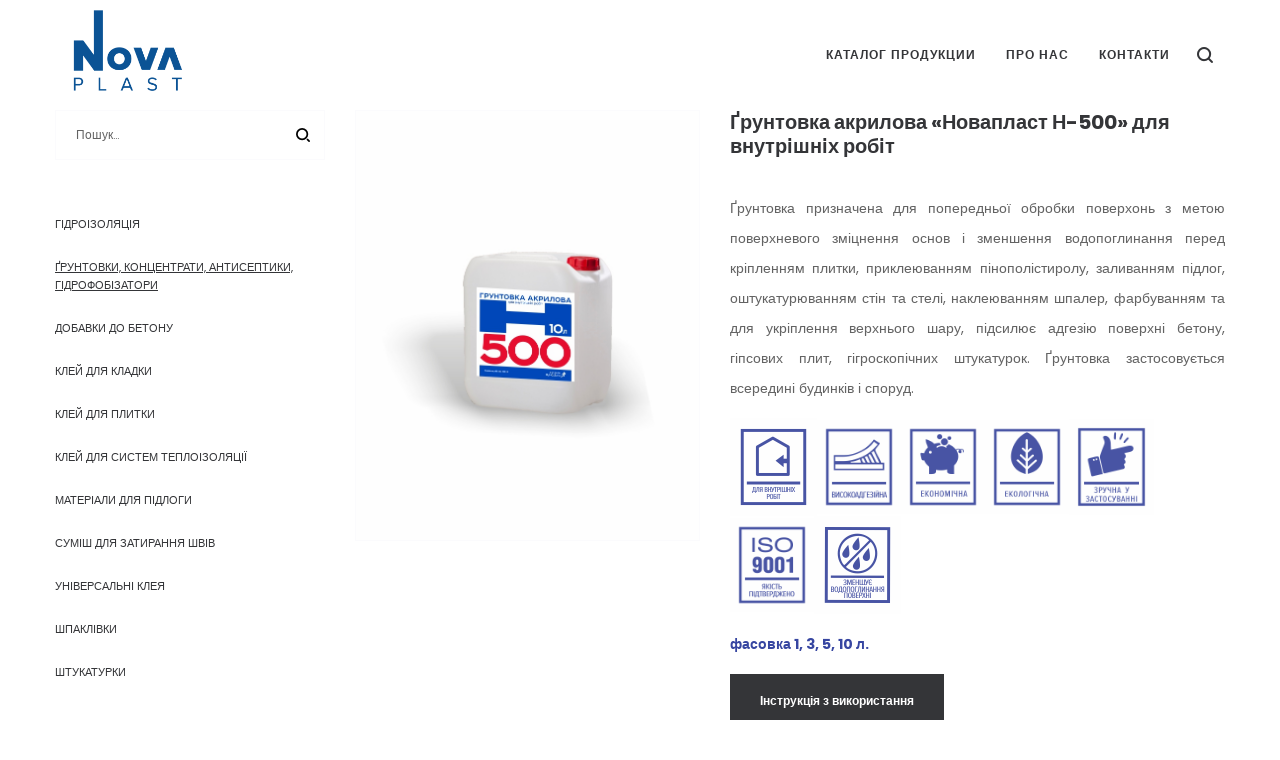

--- FILE ---
content_type: text/html; charset=UTF-8
request_url: https://novaplast.ua/product/h500/
body_size: 33011
content:
<!DOCTYPE html>
<html lang="ru-RU">
<head>
    <meta charset="UTF-8">
    <!--[if IE]>
    <meta http-equiv="X-UA-Compatible" content="IE=edge,chrome=1">
    <![endif]-->
    <meta name="viewport" content="width=device-width, initial-scale=1">
    <link rel="profile" href="http://gmpg.org/xfn/11">
    <link rel="pingback" href="https://novaplast.ua/xmlrpc.php">
    <title>Ґрунтовка акрилова  «Новапласт Н-500»  для внутрішніх робіт &#8212; novaplast</title>
<meta name='robots' content='max-image-preview:large' />
<link rel='dns-prefetch' href='//fonts.googleapis.com' />
<link rel="alternate" type="application/rss+xml" title="novaplast &raquo; Лента" href="https://novaplast.ua/feed/" />
<link rel="alternate" type="application/rss+xml" title="novaplast &raquo; Лента комментариев" href="https://novaplast.ua/comments/feed/" />
<script type="text/javascript">
/* <![CDATA[ */
window._wpemojiSettings = {"baseUrl":"https:\/\/s.w.org\/images\/core\/emoji\/14.0.0\/72x72\/","ext":".png","svgUrl":"https:\/\/s.w.org\/images\/core\/emoji\/14.0.0\/svg\/","svgExt":".svg","source":{"concatemoji":"https:\/\/novaplast.ua\/wp-includes\/js\/wp-emoji-release.min.js?ver=6.4.7"}};
/*! This file is auto-generated */
!function(i,n){var o,s,e;function c(e){try{var t={supportTests:e,timestamp:(new Date).valueOf()};sessionStorage.setItem(o,JSON.stringify(t))}catch(e){}}function p(e,t,n){e.clearRect(0,0,e.canvas.width,e.canvas.height),e.fillText(t,0,0);var t=new Uint32Array(e.getImageData(0,0,e.canvas.width,e.canvas.height).data),r=(e.clearRect(0,0,e.canvas.width,e.canvas.height),e.fillText(n,0,0),new Uint32Array(e.getImageData(0,0,e.canvas.width,e.canvas.height).data));return t.every(function(e,t){return e===r[t]})}function u(e,t,n){switch(t){case"flag":return n(e,"\ud83c\udff3\ufe0f\u200d\u26a7\ufe0f","\ud83c\udff3\ufe0f\u200b\u26a7\ufe0f")?!1:!n(e,"\ud83c\uddfa\ud83c\uddf3","\ud83c\uddfa\u200b\ud83c\uddf3")&&!n(e,"\ud83c\udff4\udb40\udc67\udb40\udc62\udb40\udc65\udb40\udc6e\udb40\udc67\udb40\udc7f","\ud83c\udff4\u200b\udb40\udc67\u200b\udb40\udc62\u200b\udb40\udc65\u200b\udb40\udc6e\u200b\udb40\udc67\u200b\udb40\udc7f");case"emoji":return!n(e,"\ud83e\udef1\ud83c\udffb\u200d\ud83e\udef2\ud83c\udfff","\ud83e\udef1\ud83c\udffb\u200b\ud83e\udef2\ud83c\udfff")}return!1}function f(e,t,n){var r="undefined"!=typeof WorkerGlobalScope&&self instanceof WorkerGlobalScope?new OffscreenCanvas(300,150):i.createElement("canvas"),a=r.getContext("2d",{willReadFrequently:!0}),o=(a.textBaseline="top",a.font="600 32px Arial",{});return e.forEach(function(e){o[e]=t(a,e,n)}),o}function t(e){var t=i.createElement("script");t.src=e,t.defer=!0,i.head.appendChild(t)}"undefined"!=typeof Promise&&(o="wpEmojiSettingsSupports",s=["flag","emoji"],n.supports={everything:!0,everythingExceptFlag:!0},e=new Promise(function(e){i.addEventListener("DOMContentLoaded",e,{once:!0})}),new Promise(function(t){var n=function(){try{var e=JSON.parse(sessionStorage.getItem(o));if("object"==typeof e&&"number"==typeof e.timestamp&&(new Date).valueOf()<e.timestamp+604800&&"object"==typeof e.supportTests)return e.supportTests}catch(e){}return null}();if(!n){if("undefined"!=typeof Worker&&"undefined"!=typeof OffscreenCanvas&&"undefined"!=typeof URL&&URL.createObjectURL&&"undefined"!=typeof Blob)try{var e="postMessage("+f.toString()+"("+[JSON.stringify(s),u.toString(),p.toString()].join(",")+"));",r=new Blob([e],{type:"text/javascript"}),a=new Worker(URL.createObjectURL(r),{name:"wpTestEmojiSupports"});return void(a.onmessage=function(e){c(n=e.data),a.terminate(),t(n)})}catch(e){}c(n=f(s,u,p))}t(n)}).then(function(e){for(var t in e)n.supports[t]=e[t],n.supports.everything=n.supports.everything&&n.supports[t],"flag"!==t&&(n.supports.everythingExceptFlag=n.supports.everythingExceptFlag&&n.supports[t]);n.supports.everythingExceptFlag=n.supports.everythingExceptFlag&&!n.supports.flag,n.DOMReady=!1,n.readyCallback=function(){n.DOMReady=!0}}).then(function(){return e}).then(function(){var e;n.supports.everything||(n.readyCallback(),(e=n.source||{}).concatemoji?t(e.concatemoji):e.wpemoji&&e.twemoji&&(t(e.twemoji),t(e.wpemoji)))}))}((window,document),window._wpemojiSettings);
/* ]]> */
</script>
<style id='wp-emoji-styles-inline-css' type='text/css'>

	img.wp-smiley, img.emoji {
		display: inline !important;
		border: none !important;
		box-shadow: none !important;
		height: 1em !important;
		width: 1em !important;
		margin: 0 0.07em !important;
		vertical-align: -0.1em !important;
		background: none !important;
		padding: 0 !important;
	}
</style>
<link rel='stylesheet' id='wp-block-library-css' href='https://novaplast.ua/wp-includes/css/dist/block-library/style.min.css?ver=6.4.7'  media='all' />
<style id='classic-theme-styles-inline-css' type='text/css'>
/*! This file is auto-generated */
.wp-block-button__link{color:#fff;background-color:#32373c;border-radius:9999px;box-shadow:none;text-decoration:none;padding:calc(.667em + 2px) calc(1.333em + 2px);font-size:1.125em}.wp-block-file__button{background:#32373c;color:#fff;text-decoration:none}
</style>
<style id='global-styles-inline-css' type='text/css'>
body{--wp--preset--color--black: #000000;--wp--preset--color--cyan-bluish-gray: #abb8c3;--wp--preset--color--white: #ffffff;--wp--preset--color--pale-pink: #f78da7;--wp--preset--color--vivid-red: #cf2e2e;--wp--preset--color--luminous-vivid-orange: #ff6900;--wp--preset--color--luminous-vivid-amber: #fcb900;--wp--preset--color--light-green-cyan: #7bdcb5;--wp--preset--color--vivid-green-cyan: #00d084;--wp--preset--color--pale-cyan-blue: #8ed1fc;--wp--preset--color--vivid-cyan-blue: #0693e3;--wp--preset--color--vivid-purple: #9b51e0;--wp--preset--gradient--vivid-cyan-blue-to-vivid-purple: linear-gradient(135deg,rgba(6,147,227,1) 0%,rgb(155,81,224) 100%);--wp--preset--gradient--light-green-cyan-to-vivid-green-cyan: linear-gradient(135deg,rgb(122,220,180) 0%,rgb(0,208,130) 100%);--wp--preset--gradient--luminous-vivid-amber-to-luminous-vivid-orange: linear-gradient(135deg,rgba(252,185,0,1) 0%,rgba(255,105,0,1) 100%);--wp--preset--gradient--luminous-vivid-orange-to-vivid-red: linear-gradient(135deg,rgba(255,105,0,1) 0%,rgb(207,46,46) 100%);--wp--preset--gradient--very-light-gray-to-cyan-bluish-gray: linear-gradient(135deg,rgb(238,238,238) 0%,rgb(169,184,195) 100%);--wp--preset--gradient--cool-to-warm-spectrum: linear-gradient(135deg,rgb(74,234,220) 0%,rgb(151,120,209) 20%,rgb(207,42,186) 40%,rgb(238,44,130) 60%,rgb(251,105,98) 80%,rgb(254,248,76) 100%);--wp--preset--gradient--blush-light-purple: linear-gradient(135deg,rgb(255,206,236) 0%,rgb(152,150,240) 100%);--wp--preset--gradient--blush-bordeaux: linear-gradient(135deg,rgb(254,205,165) 0%,rgb(254,45,45) 50%,rgb(107,0,62) 100%);--wp--preset--gradient--luminous-dusk: linear-gradient(135deg,rgb(255,203,112) 0%,rgb(199,81,192) 50%,rgb(65,88,208) 100%);--wp--preset--gradient--pale-ocean: linear-gradient(135deg,rgb(255,245,203) 0%,rgb(182,227,212) 50%,rgb(51,167,181) 100%);--wp--preset--gradient--electric-grass: linear-gradient(135deg,rgb(202,248,128) 0%,rgb(113,206,126) 100%);--wp--preset--gradient--midnight: linear-gradient(135deg,rgb(2,3,129) 0%,rgb(40,116,252) 100%);--wp--preset--font-size--small: 13px;--wp--preset--font-size--medium: 20px;--wp--preset--font-size--large: 36px;--wp--preset--font-size--x-large: 42px;--wp--preset--spacing--20: 0.44rem;--wp--preset--spacing--30: 0.67rem;--wp--preset--spacing--40: 1rem;--wp--preset--spacing--50: 1.5rem;--wp--preset--spacing--60: 2.25rem;--wp--preset--spacing--70: 3.38rem;--wp--preset--spacing--80: 5.06rem;--wp--preset--shadow--natural: 6px 6px 9px rgba(0, 0, 0, 0.2);--wp--preset--shadow--deep: 12px 12px 50px rgba(0, 0, 0, 0.4);--wp--preset--shadow--sharp: 6px 6px 0px rgba(0, 0, 0, 0.2);--wp--preset--shadow--outlined: 6px 6px 0px -3px rgba(255, 255, 255, 1), 6px 6px rgba(0, 0, 0, 1);--wp--preset--shadow--crisp: 6px 6px 0px rgba(0, 0, 0, 1);}:where(.is-layout-flex){gap: 0.5em;}:where(.is-layout-grid){gap: 0.5em;}body .is-layout-flow > .alignleft{float: left;margin-inline-start: 0;margin-inline-end: 2em;}body .is-layout-flow > .alignright{float: right;margin-inline-start: 2em;margin-inline-end: 0;}body .is-layout-flow > .aligncenter{margin-left: auto !important;margin-right: auto !important;}body .is-layout-constrained > .alignleft{float: left;margin-inline-start: 0;margin-inline-end: 2em;}body .is-layout-constrained > .alignright{float: right;margin-inline-start: 2em;margin-inline-end: 0;}body .is-layout-constrained > .aligncenter{margin-left: auto !important;margin-right: auto !important;}body .is-layout-constrained > :where(:not(.alignleft):not(.alignright):not(.alignfull)){max-width: var(--wp--style--global--content-size);margin-left: auto !important;margin-right: auto !important;}body .is-layout-constrained > .alignwide{max-width: var(--wp--style--global--wide-size);}body .is-layout-flex{display: flex;}body .is-layout-flex{flex-wrap: wrap;align-items: center;}body .is-layout-flex > *{margin: 0;}body .is-layout-grid{display: grid;}body .is-layout-grid > *{margin: 0;}:where(.wp-block-columns.is-layout-flex){gap: 2em;}:where(.wp-block-columns.is-layout-grid){gap: 2em;}:where(.wp-block-post-template.is-layout-flex){gap: 1.25em;}:where(.wp-block-post-template.is-layout-grid){gap: 1.25em;}.has-black-color{color: var(--wp--preset--color--black) !important;}.has-cyan-bluish-gray-color{color: var(--wp--preset--color--cyan-bluish-gray) !important;}.has-white-color{color: var(--wp--preset--color--white) !important;}.has-pale-pink-color{color: var(--wp--preset--color--pale-pink) !important;}.has-vivid-red-color{color: var(--wp--preset--color--vivid-red) !important;}.has-luminous-vivid-orange-color{color: var(--wp--preset--color--luminous-vivid-orange) !important;}.has-luminous-vivid-amber-color{color: var(--wp--preset--color--luminous-vivid-amber) !important;}.has-light-green-cyan-color{color: var(--wp--preset--color--light-green-cyan) !important;}.has-vivid-green-cyan-color{color: var(--wp--preset--color--vivid-green-cyan) !important;}.has-pale-cyan-blue-color{color: var(--wp--preset--color--pale-cyan-blue) !important;}.has-vivid-cyan-blue-color{color: var(--wp--preset--color--vivid-cyan-blue) !important;}.has-vivid-purple-color{color: var(--wp--preset--color--vivid-purple) !important;}.has-black-background-color{background-color: var(--wp--preset--color--black) !important;}.has-cyan-bluish-gray-background-color{background-color: var(--wp--preset--color--cyan-bluish-gray) !important;}.has-white-background-color{background-color: var(--wp--preset--color--white) !important;}.has-pale-pink-background-color{background-color: var(--wp--preset--color--pale-pink) !important;}.has-vivid-red-background-color{background-color: var(--wp--preset--color--vivid-red) !important;}.has-luminous-vivid-orange-background-color{background-color: var(--wp--preset--color--luminous-vivid-orange) !important;}.has-luminous-vivid-amber-background-color{background-color: var(--wp--preset--color--luminous-vivid-amber) !important;}.has-light-green-cyan-background-color{background-color: var(--wp--preset--color--light-green-cyan) !important;}.has-vivid-green-cyan-background-color{background-color: var(--wp--preset--color--vivid-green-cyan) !important;}.has-pale-cyan-blue-background-color{background-color: var(--wp--preset--color--pale-cyan-blue) !important;}.has-vivid-cyan-blue-background-color{background-color: var(--wp--preset--color--vivid-cyan-blue) !important;}.has-vivid-purple-background-color{background-color: var(--wp--preset--color--vivid-purple) !important;}.has-black-border-color{border-color: var(--wp--preset--color--black) !important;}.has-cyan-bluish-gray-border-color{border-color: var(--wp--preset--color--cyan-bluish-gray) !important;}.has-white-border-color{border-color: var(--wp--preset--color--white) !important;}.has-pale-pink-border-color{border-color: var(--wp--preset--color--pale-pink) !important;}.has-vivid-red-border-color{border-color: var(--wp--preset--color--vivid-red) !important;}.has-luminous-vivid-orange-border-color{border-color: var(--wp--preset--color--luminous-vivid-orange) !important;}.has-luminous-vivid-amber-border-color{border-color: var(--wp--preset--color--luminous-vivid-amber) !important;}.has-light-green-cyan-border-color{border-color: var(--wp--preset--color--light-green-cyan) !important;}.has-vivid-green-cyan-border-color{border-color: var(--wp--preset--color--vivid-green-cyan) !important;}.has-pale-cyan-blue-border-color{border-color: var(--wp--preset--color--pale-cyan-blue) !important;}.has-vivid-cyan-blue-border-color{border-color: var(--wp--preset--color--vivid-cyan-blue) !important;}.has-vivid-purple-border-color{border-color: var(--wp--preset--color--vivid-purple) !important;}.has-vivid-cyan-blue-to-vivid-purple-gradient-background{background: var(--wp--preset--gradient--vivid-cyan-blue-to-vivid-purple) !important;}.has-light-green-cyan-to-vivid-green-cyan-gradient-background{background: var(--wp--preset--gradient--light-green-cyan-to-vivid-green-cyan) !important;}.has-luminous-vivid-amber-to-luminous-vivid-orange-gradient-background{background: var(--wp--preset--gradient--luminous-vivid-amber-to-luminous-vivid-orange) !important;}.has-luminous-vivid-orange-to-vivid-red-gradient-background{background: var(--wp--preset--gradient--luminous-vivid-orange-to-vivid-red) !important;}.has-very-light-gray-to-cyan-bluish-gray-gradient-background{background: var(--wp--preset--gradient--very-light-gray-to-cyan-bluish-gray) !important;}.has-cool-to-warm-spectrum-gradient-background{background: var(--wp--preset--gradient--cool-to-warm-spectrum) !important;}.has-blush-light-purple-gradient-background{background: var(--wp--preset--gradient--blush-light-purple) !important;}.has-blush-bordeaux-gradient-background{background: var(--wp--preset--gradient--blush-bordeaux) !important;}.has-luminous-dusk-gradient-background{background: var(--wp--preset--gradient--luminous-dusk) !important;}.has-pale-ocean-gradient-background{background: var(--wp--preset--gradient--pale-ocean) !important;}.has-electric-grass-gradient-background{background: var(--wp--preset--gradient--electric-grass) !important;}.has-midnight-gradient-background{background: var(--wp--preset--gradient--midnight) !important;}.has-small-font-size{font-size: var(--wp--preset--font-size--small) !important;}.has-medium-font-size{font-size: var(--wp--preset--font-size--medium) !important;}.has-large-font-size{font-size: var(--wp--preset--font-size--large) !important;}.has-x-large-font-size{font-size: var(--wp--preset--font-size--x-large) !important;}
.wp-block-navigation a:where(:not(.wp-element-button)){color: inherit;}
:where(.wp-block-post-template.is-layout-flex){gap: 1.25em;}:where(.wp-block-post-template.is-layout-grid){gap: 1.25em;}
:where(.wp-block-columns.is-layout-flex){gap: 2em;}:where(.wp-block-columns.is-layout-grid){gap: 2em;}
.wp-block-pullquote{font-size: 1.5em;line-height: 1.6;}
</style>
<link rel='stylesheet' id='contact-form-7-css' href='https://novaplast.ua/wp-content/plugins/contact-form-7/includes/css/styles.css?ver=5.0.3'  media='all' />
<link rel='stylesheet' id='rs-plugin-settings-css' href='https://novaplast.ua/wp-content/plugins/revslider/public/assets/css/settings.css?ver=5.4.7.4'  media='all' />
<style id='rs-plugin-settings-inline-css' type='text/css'>
#rs-demo-id {}
</style>
<link rel='stylesheet' id='photoswipe-css' href='https://novaplast.ua/wp-content/plugins/woocommerce/assets/css/photoswipe/photoswipe.css?ver=3.4.8'  media='all' />
<link rel='stylesheet' id='photoswipe-default-skin-css' href='https://novaplast.ua/wp-content/plugins/woocommerce/assets/css/photoswipe/default-skin/default-skin.css?ver=3.4.8'  media='all' />
<style id='woocommerce-inline-inline-css' type='text/css'>
.woocommerce form .form-row .required { visibility: visible; }
</style>
<style id='akismet-widget-style-inline-css' type='text/css'>

			.a-stats {
				--akismet-color-mid-green: #357b49;
				--akismet-color-white: #fff;
				--akismet-color-light-grey: #f6f7f7;

				max-width: 350px;
				width: auto;
			}

			.a-stats * {
				all: unset;
				box-sizing: border-box;
			}

			.a-stats strong {
				font-weight: 600;
			}

			.a-stats a.a-stats__link,
			.a-stats a.a-stats__link:visited,
			.a-stats a.a-stats__link:active {
				background: var(--akismet-color-mid-green);
				border: none;
				box-shadow: none;
				border-radius: 8px;
				color: var(--akismet-color-white);
				cursor: pointer;
				display: block;
				font-family: -apple-system, BlinkMacSystemFont, 'Segoe UI', 'Roboto', 'Oxygen-Sans', 'Ubuntu', 'Cantarell', 'Helvetica Neue', sans-serif;
				font-weight: 500;
				padding: 12px;
				text-align: center;
				text-decoration: none;
				transition: all 0.2s ease;
			}

			/* Extra specificity to deal with TwentyTwentyOne focus style */
			.widget .a-stats a.a-stats__link:focus {
				background: var(--akismet-color-mid-green);
				color: var(--akismet-color-white);
				text-decoration: none;
			}

			.a-stats a.a-stats__link:hover {
				filter: brightness(110%);
				box-shadow: 0 4px 12px rgba(0, 0, 0, 0.06), 0 0 2px rgba(0, 0, 0, 0.16);
			}

			.a-stats .count {
				color: var(--akismet-color-white);
				display: block;
				font-size: 1.5em;
				line-height: 1.4;
				padding: 0 13px;
				white-space: nowrap;
			}
		
</style>
<link rel='stylesheet' id='font-awesome-css' href='https://novaplast.ua/wp-content/themes/lapa/assets/css/font-awesome.min.css'  media='all' />
<style id='font-awesome-inline-css' type='text/css'>
@font-face{
                font-family: 'FontAwesome';
                src: url('//novaplast.ua/wp-content/themes/lapa/assets/fonts/fontawesome-webfont.eot');
                src: url('//novaplast.ua/wp-content/themes/lapa/assets/fonts/fontawesome-webfont.eot') format('embedded-opentype'),
                     url('//novaplast.ua/wp-content/themes/lapa/assets/fonts/fontawesome-webfont.woff2') format('woff2'),
                     url('//novaplast.ua/wp-content/themes/lapa/assets/fonts/fontawesome-webfont.woff') format('woff'),
                     url('//novaplast.ua/wp-content/themes/lapa/assets/fonts/fontawesome-webfont.ttf') format('truetype'),
                     url('//novaplast.ua/wp-content/themes/lapa/assets/fonts/fontawesome-webfont.svg') format('svg');
                font-weight:normal;
                font-style:normal
            }
</style>
<link rel='stylesheet' id='animate-css-css' href='https://novaplast.ua/wp-content/themes/lapa/assets/css/animate.min.css'  media='all' />
<link rel='stylesheet' id='lapa-theme-css' href='https://novaplast.ua/wp-content/themes/lapa/style.css'  media='all' />
<style id='lapa-theme-inline-css' type='text/css'>
.site-loading .la-image-loading {opacity: 1;visibility: visible}.la-image-loading.spinner-custom .content {width: 100px;margin-top: -50px;height: 100px;margin-left: -50px;text-align: center}.la-image-loading.spinner-custom .content img {width: auto;margin: 0 auto}.site-loading #page.site {opacity: 0;transition: all .3s ease-in-out}#page.site {opacity: 1}.la-image-loading {opacity: 0;position: fixed;z-index: 999999;left: 0;top: 0;right: 0;bottom: 0;background: #fff;overflow: hidden;transition: all .3s ease-in-out;-webkit-transition: all .3s ease-in-out;visibility: hidden}.la-image-loading .content {position: absolute;width: 50px;height: 50px;top: 50%;left: 50%;margin-left: -25px;margin-top: -25px}.la-loader.spinner1 {width: 40px;height: 40px;margin: 5px;display: block;box-shadow: 0 0 20px 0 rgba(0, 0, 0, 0.15);-webkit-box-shadow: 0 0 20px 0 rgba(0, 0, 0, 0.15);-webkit-animation: la-rotateplane 1.2s infinite ease-in-out;animation: la-rotateplane 1.2s infinite ease-in-out;border-radius: 3px;-moz-border-radius: 3px;-webkit-border-radius: 3px}.la-loader.spinner2 {width: 40px;height: 40px;margin: 5px;box-shadow: 0 0 20px 0 rgba(0, 0, 0, 0.15);-webkit-box-shadow: 0 0 20px 0 rgba(0, 0, 0, 0.15);border-radius: 100%;-webkit-animation: la-scaleout 1.0s infinite ease-in-out;animation: la-scaleout 1.0s infinite ease-in-out}.la-loader.spinner3 {margin: 15px 0 0 -10px;width: 70px;text-align: center}.la-loader.spinner3 [class*="bounce"] {width: 18px;height: 18px;box-shadow: 0 0 20px 0 rgba(0, 0, 0, 0.15);-webkit-box-shadow: 0 0 20px 0 rgba(0, 0, 0, 0.15);border-radius: 100%;display: inline-block;-webkit-animation: la-bouncedelay 1.4s infinite ease-in-out;animation: la-bouncedelay 1.4s infinite ease-in-out;-webkit-animation-fill-mode: both;animation-fill-mode: both}.la-loader.spinner3 .bounce1 {-webkit-animation-delay: -.32s;animation-delay: -.32s}.la-loader.spinner3 .bounce2 {-webkit-animation-delay: -.16s;animation-delay: -.16s}.la-loader.spinner4 {margin: 5px;width: 40px;height: 40px;text-align: center;-webkit-animation: la-rotate 2.0s infinite linear;animation: la-rotate 2.0s infinite linear}.la-loader.spinner4 [class*="dot"] {width: 60%;height: 60%;display: inline-block;position: absolute;top: 0;border-radius: 100%;-webkit-animation: la-bounce 2.0s infinite ease-in-out;animation: la-bounce 2.0s infinite ease-in-out;box-shadow: 0 0 20px 0 rgba(0, 0, 0, 0.15);-webkit-box-shadow: 0 0 20px 0 rgba(0, 0, 0, 0.15)}.la-loader.spinner4 .dot2 {top: auto;bottom: 0;-webkit-animation-delay: -1.0s;animation-delay: -1.0s}.la-loader.spinner5 {margin: 5px;width: 40px;height: 40px}.la-loader.spinner5 div {width: 33%;height: 33%;float: left;-webkit-animation: la-cubeGridScaleDelay 1.3s infinite ease-in-out;animation: la-cubeGridScaleDelay 1.3s infinite ease-in-out}.la-loader.spinner5 div:nth-child(1), .la-loader.spinner5 div:nth-child(5), .la-loader.spinner5 div:nth-child(9) {-webkit-animation-delay: .2s;animation-delay: .2s}.la-loader.spinner5 div:nth-child(2), .la-loader.spinner5 div:nth-child(6) {-webkit-animation-delay: .3s;animation-delay: .3s}.la-loader.spinner5 div:nth-child(3) {-webkit-animation-delay: .4s;animation-delay: .4s}.la-loader.spinner5 div:nth-child(4), .la-loader.spinner5 div:nth-child(8) {-webkit-animation-delay: .1s;animation-delay: .1s}.la-loader.spinner5 div:nth-child(7) {-webkit-animation-delay: 0s;animation-delay: 0s}@-webkit-keyframes la-rotateplane {0% {-webkit-transform: perspective(120px)}50% {-webkit-transform: perspective(120px) rotateY(180deg)}100% {-webkit-transform: perspective(120px) rotateY(180deg) rotateX(180deg)}}@keyframes la-rotateplane {0% {transform: perspective(120px) rotateX(0deg) rotateY(0deg)}50% {transform: perspective(120px) rotateX(-180.1deg) rotateY(0deg)}100% {transform: perspective(120px) rotateX(-180deg) rotateY(-179.9deg)}}@-webkit-keyframes la-scaleout {0% {-webkit-transform: scale(0)}100% {-webkit-transform: scale(1);opacity: 0}}@keyframes la-scaleout {0% {transform: scale(0);-webkit-transform: scale(0)}100% {transform: scale(1);-webkit-transform: scale(1);opacity: 0}}@-webkit-keyframes la-bouncedelay {0%, 80%, 100% {-webkit-transform: scale(0)}40% {-webkit-transform: scale(1)}}@keyframes la-bouncedelay {0%, 80%, 100% {transform: scale(0)}40% {transform: scale(1)}}@-webkit-keyframes la-rotate {100% {-webkit-transform: rotate(360deg)}}@keyframes la-rotate {100% {transform: rotate(360deg);-webkit-transform: rotate(360deg)}}@-webkit-keyframes la-bounce {0%, 100% {-webkit-transform: scale(0)}50% {-webkit-transform: scale(1)}}@keyframes la-bounce {0%, 100% {transform: scale(0)}50% {transform: scale(1)}}@-webkit-keyframes la-cubeGridScaleDelay {0% {-webkit-transform: scale3d(1, 1, 1)}35% {-webkit-transform: scale3d(0, 0, 1)}70% {-webkit-transform: scale3d(1, 1, 1)}100% {-webkit-transform: scale3d(1, 1, 1)}}@keyframes la-cubeGridScaleDelay {0% {transform: scale3d(1, 1, 1)}35% {transform: scale3d(0, 0, 1)}70% {transform: scale3d(1, 1, 1)}100% {transform: scale3d(1, 1, 1)}}.section-page-header{color: #343538;background-repeat: repeat;background-position: left top;background-color: #065396}.section-page-header .page-title{color: #ffffff;font-size: 40px}.section-page-header a{color: #343538}.section-page-header a:hover{color: #065396}.section-page-header .page-header-inner{padding-top: 25px;padding-bottom: 25px}@media(min-width: 768px){.section-page-header .page-header-inner{padding-top: 25px;padding-bottom: 25px}}@media(min-width: 992px){.section-page-header .page-header-inner{padding-top: 100px;padding-bottom: 90px}}@media screen and (min-width:1824px){.section-page-header .page-title{font-size: 60px}}@media screen and (max-width:1199px){.section-page-header .page-title{font-size: 30px}}@media screen and (max-width:991px){.section-page-header .page-title{font-size: 20px}}.site-main{padding-top:0px;padding-bottom:0px}.single-product .site-main{padding-top:0px}body.lapa-body{font-size: 14px;background-repeat: repeat;background-position: left top}body.lapa-body.body-boxed #page.site{width: 1230px;max-width: 100%;margin-left: auto;margin-right: auto;background-repeat: repeat;background-position: left top}body.lapa-body.body-boxed .site-header .site-header-inner > .container{width: 1230px}#masthead_aside,.site-header .site-header-inner{background-repeat: repeat;background-position: left top;background-color: #fff}.enable-header-transparency .site-header:not(.is-sticky) .site-header-inner{background-repeat: repeat;background-position: left top;background-color: rgba(0,0,0,0)}.footer-top{background-repeat: repeat;background-position: center bottom;background-color: #272829;margin-top:-;padding-top:75;padding-bottom:-}.open-newsletter-popup .lightcase-inlineWrap{background-repeat: repeat;background-position: left top}.woocommerce .product-price,.woocommerce span.price,.woocommerce div.price,.woocommerce p.price{display: none !important}.site-header .site-branding a{height: 110px;line-height: 110px}.site-header .header-component-inner{padding-top: 35px;padding-bottom: 35px}.site-header .header-main .la_com_action--dropdownmenu .menu,.site-header .mega-menu > li > .popup{margin-top: 55px}.site-header .header-main .la_com_action--dropdownmenu:hover .menu,.site-header .mega-menu > li:hover > .popup{margin-top: 35px}.site-header.is-sticky .site-branding a{height: 100px;line-height: 100px}.site-header.is-sticky .header-component-inner{padding-top: 30px;padding-bottom: 30px}.site-header.is-sticky .header-main .la_com_action--dropdownmenu .menu,.site-header.is-sticky .mega-menu > li > .popup{margin-top: 50px}.site-header.is-sticky .header-main .la_com_action--dropdownmenu:hover .menu,.site-header.is-sticky .mega-menu > li:hover > .popup{margin-top: 30px}@media(max-width: 1300px) and (min-width: 992px){.site-header .site-branding a{height: 110px;line-height: 110px}.site-header .header-component-inner{padding-top: 35px;padding-bottom: 35px}.site-header .header-main .la_com_action--dropdownmenu .menu,.site-header .mega-menu > li > .popup{margin-top: 55px}.site-header .header-main .la_com_action--dropdownmenu:hover .menu,.site-header .mega-menu > li:hover > .popup{margin-top: 35px}.site-header.is-sticky .site-branding a{height: 100px;line-height: 100px}.site-header.is-sticky .header-component-inner{padding-top: 30px;padding-bottom: 30px}.site-header.is-sticky .header-main .la_com_action--dropdownmenu .menu,.site-header.is-sticky .mega-menu > li > .popup{margin-top: 50px}.site-header.is-sticky .header-main .la_com_action--dropdownmenu:hover .menu,.site-header.is-sticky .mega-menu > li:hover > .popup{margin-top: 30px}}@media(max-width: 991px){.site-header-mobile .site-branding a{height: 70px;line-height: 70px}.site-header-mobile .header-component-inner{padding-top: 15px;padding-bottom: 15px}.site-header-mobile.is-sticky .site-branding a{height: 70px;line-height: 70px}.site-header-mobile.is-sticky .header-component-inner{padding-top: 15px;padding-bottom: 15px}}.header-v6 #header_aside,.header-v5 #masthead_aside{background-repeat: repeat;background-position: left top;background-color: #fff}.header-v6.enable-header-transparency #header_aside,.header-v5.enable-header-transparency #masthead_aside{background-repeat: repeat;background-position: left top;background-color: rgba(0,0,0,0)}.blog_item--thumbnail.format-quote .format-quote-content, .commentlist .comment-text .description, .la-blockquote.style-2 p, .la-blockquote.style-3 p, .la-members--style-8 .la-member__info-title,.la-members--style-2 .la-member__info-title,.la_testimonials--style-1 .testimonial_item--excerpt,.la_testimonials--style-1 .testimonial_item--role,.la_testimonials--style-2 .testimonial_item--excerpt,.la_testimonials--style-3 .testimonial_item--excerpt,.elm-countdown.elm-countdown-style-3 .countdown-section .countdown-period,.elm-countdown.elm-countdown-style-4 .countdown-section .countdown-period,.three-font-family,.highlight-font-family {font-family: "Poppins", "Helvetica Neue", Arial, sans-serif}h1,.h1, h2,.h2, h3,.h3, h4,.h4, h5,.h5, h6,.h6, .title-xlarge, .mega-menu .mm-popup-wide .inner > ul.sub-menu > li > a, .heading-font-family {font-family: "Poppins", "Helvetica Neue", Arial, sans-serif}body, .la-blockquote.style-1 footer {font-family: "Poppins", "Helvetica Neue", Arial, sans-serif}.gallery .gallery-item a:hover,.la-loader.spinner1, .la-loader.spinner2, .la-loader.spinner3 [class*="bounce"], .la-loader.spinner4 [class*="dot"], .la-loader.spinner5 div,.background-color-primary, .item--link-overlay:before, .wc-toolbar .wc-ordering ul li:hover a, .wc-toolbar .wc-ordering ul li.active a, .dl-menu .tip.hot,.mega-menu .tip.hot,.menu .tip.hot, .comment-form .form-submit input:hover, .social-media-link.style-round a:hover, .social-media-link.style-square a:hover, .social-media-link.style-circle a:hover, .social-media-link.style-outline a:hover, .social-media-link.style-circle-outline a:hover, .la-members--style-6 .la-member__info-title-role:after, .la-members--style-7 .la-member__image .item--overlay, .la-members--style-8 .la-member__info-title a:before, .la_testimonials--style-1 .testimonial_item--title-role:before, .la-newsletter-popup .yikes-easy-mc-form .yikes-easy-mc-submit-button:hover, .la-timeline-wrap.style-1 .timeline-block .timeline-dot, .la-woo-product-gallery .woocommerce-product-gallery__trigger, .product--summary .single_add_to_cart_button:hover, .wc-tab.entry-content ul li:before, .wc-tab.entry-content ol li:before,.woocommerce-product-details__short-description ul li:before,.woocommerce-product-details__short-description ol li:before, .woocommerce-MyAccount-navigation li:hover a, .woocommerce-MyAccount-navigation li.is-active a, .registration-form .button, .socials-color a:hover {background-color: #3746a1}.background-color-secondary, .la-pagination ul .page-numbers.current, .slick-slider .slick-dots button, .showposts-loop .btn-readmore.btn:hover, .comment-form .form-submit input, .social-media-link.style-round a, .social-media-link.style-square a, .social-media-link.style-circle a, .la-newsletter-popup .yikes-easy-mc-form .yikes-easy-mc-submit-button, .product--summary .single_add_to_cart_button, .block_heading .block_heading--subtitle:not(empty):before {background-color: #343538}.background-color-secondary, .socials-color a {background-color: #636363}.background-color-body {background-color: #636363}.background-color-border {background-color: rgba(55,70,161,0.02)}a:focus, a:hover, .search-form .search-button:hover, .slick-slider .slick-dots li:hover span,.slick-slider .slick-dots .slick-active span, .slick-slider .slick-arrow:hover,.la-slick-nav .slick-arrow:hover, .vertical-style ul li:hover a, .vertical-style ul li.active a, .filter-style-1 ul li:hover a, .filter-style-1 ul li.active a,.filter-style-default ul li:hover a,.filter-style-default ul li.active a, .filter-style-2 ul li:hover a, .filter-style-2 ul li.active a, .filter-style-3 ul li:hover a, .filter-style-3 ul li.active a, .wc-toolbar .wc-view-toggle .active, .wc-toolbar .wc-view-count li.active, .widget.widget_product_tag_cloud a.active,.widget.widget_product_tag_cloud .active a,.widget.product-sort-by .active a,.widget.widget_layered_nav .active a,.widget.la-price-filter-list .active a, .product_list_widget a:hover, #header_aside .btn-aside-toggle:hover, .dl-menu .tip.hot .tip-arrow:before,.mega-menu .tip.hot .tip-arrow:before,.menu .tip.hot .tip-arrow:before, .pf-info-wrapper .la-sharing-single-portfolio .social--sharing a:hover, ul.list-dots.primary > li:before,ul.list-checked.primary > li:before, body .vc_toggle.vc_toggle_default.vc_toggle_active .vc_toggle_title h4, .banner-type-5:hover, .wpb-js-composer [class*="vc_tta-la-"] .vc_active .vc_tta-panel-heading .vc_tta-panel-title, [class*="vc_tta-la-"] .vc_tta-tabs-list li:hover > a,[class*="vc_tta-la-"] .vc_tta-tabs-list li.vc_active > a, [class*="vc_tta-la-"] .tabs-la-3 .vc_tta-tabs-list li.vc_active a, [class*="vc_tta-la-"] .tabs-la-5 .vc_tta-tabs-list li.vc_active a, .subscribe-style-01 .yikes-easy-mc-form .yikes-easy-mc-submit-button:hover, .subscribe-style-02 .yikes-easy-mc-form .yikes-easy-mc-submit-button:hover, .subscribe-style-04 .yikes-easy-mc-form .yikes-easy-mc-submit-button:hover, .subscribe-style-05 .yikes-easy-mc-form .yikes-easy-mc-submit-button:hover, .subscribe-style-06 .yikes-easy-mc-form .yikes-easy-mc-submit-button:hover, .wpb-js-composer .vc_tta.vc_tta-accordion.vc_tta-style-la-1 .vc_active .vc_tta-panel-title, .wpb-js-composer .vc_tta.vc_tta-accordion.vc_tta-style-la-2 .vc_tta-panel.vc_active .vc_tta-panel-title, .wpb-js-composer .vc_tta.vc_tta-accordion.vc_tta-style-la-3 .vc_tta-panel.vc_active .vc_tta-title-text, .la-timeline-wrap.style-1 .timeline-block .timeline-subtitle, .product_item .price ins, .product--summary .social--sharing a:hover, .product--summary .add_compare:hover,.product--summary .add_wishlist:hover, .cart-collaterals .woocommerce-shipping-calculator .button:hover,.cart-collaterals .la-coupon .button:hover {color: #3746a1}.text-color-primary {color: #3746a1 !important}.swatch-wrapper:hover, .swatch-wrapper.selected, .social-media-link.style-outline a:hover, .social-media-link.style-circle-outline a:hover, .banner-type-3.content-visible-when-hover .box-inner:after, .banner-type-7 .banner--btn:hover, [class*="vc_tta-la-"] .tabs-la-3 .vc_tta-tabs-list li.vc_active a, .mega-menu .mm-popup-wide .inner > ul.sub-menu > li li ul.sub-menu,.mega-menu .mm-popup-narrow ul,ul.mega-menu .mm-popup-wide .popup > .inner {border-color: #3746a1}.border-color-primary {border-color: #3746a1 !important}.border-top-color-primary {border-top-color: #3746a1 !important}.border-bottom-color-primary {border-bottom-color: #3746a1 !important}.border-left-color-primary {border-left-color: #3746a1 !important}.border-right-color-primary {border-right-color: #3746a1 !important}.la-pagination ul .page-numbers, .filter-style-2 ul li a, .woocommerce-message,.woocommerce-error,.woocommerce-info, .form-row label, div.quantity, .widget_recent_entries .pr-item .pr-item--right a:not(:hover), .widget_recent_comments li.recentcomments a, .product_list_widget a, .product_list_widget .amount, #header_aside .btn-aside-toggle, .sidebar-inner ul.menu li, .widget.widget_product_tag_cloud .tagcloud, .showposts-loop .btn-readmore.btn, .author-info__name, .post-navigation .post-title, .commentlist .comment-text .description, .comment-form label, .woocommerce-Reviews span#reply-title, .woocommerce-Reviews .comment_container .meta .woocommerce-review__author, .pf-info-wrapper ul .pf-info-value, .pf-info-wrapper .la-sharing-single-portfolio .social--sharing a, .la-blockquote.style-3, ul.list-dots.secondary > li:before,ul.list-checked.secondary > li:before, .la-members--style-4 .member-social,.la-members--style-3 .member-social,.la-members--style-1 .member-social, .banner-type-5 .banner--link-overlay, .la-spa-service-box.spa-service-type-1 .banner--info, [class*="vc_tta-la-"] .vc_tta-tabs-list li, [class*="vc_tta-la-"] .tabs-la-4 .vc_tta-tabs-list li.vc_active a, [class*="vc_tta-la-"] .tabs-la-4 .vc_tta-tabs-list li:hover a, [class*="vc_tta-la-"] .tabs-la-5 .vc_tta-tabs-list li a, [class*="vc_tta-la-"] .tabs-la-6 .vc_tta-tabs-list li:hover > a,[class*="vc_tta-la-"] .tabs-la-6 .vc_tta-tabs-list li.vc_active > a, .la_testimonials--style-1 .testimonial_item--inner, .la_testimonials--style-3 .testimonial_item--inner, .la_testimonials--style-4 .testimonial_item, .cf7-style-01 .wpcf7-form-control-wrap .wpcf7-select,.cf7-style-01 .wpcf7-form-control-wrap .wpcf7-text,.cf7-style-01 .wpcf7-form-control-wrap .wpcf7-textarea, .la-newsletter-popup, .la-newsletter-popup .yikes-easy-mc-form .yikes-easy-mc-email:focus, .subscribe-style-01 .yikes-easy-mc-form .yikes-easy-mc-email:focus, .subscribe-style-01 .yikes-easy-mc-form .yikes-easy-mc-submit-button, .subscribe-style-02 .yikes-easy-mc-form .yikes-easy-mc-email:focus, .subscribe-style-02 .yikes-easy-mc-form .yikes-easy-mc-submit-button, .subscribe-style-03 .yikes-easy-mc-form, .subscribe-style-05 .yikes-easy-mc-form .yikes-easy-mc-email:focus, .subscribe-style-05 .yikes-easy-mc-form .yikes-easy-mc-submit-button, .subscribe-style-06 .yikes-easy-mc-form .yikes-easy-mc-email:focus, .subscribe-style-06 .yikes-easy-mc-form .yikes-easy-mc-submit-button, .elm-countdown.elm-countdown-style-1 .countdown-section .countdown-amount, .elm-countdown.elm-countdown-style-3 .countdown-section .countdown-amount, .elm-countdown.elm-countdown-style-4, .la-circle-progress .sc-cp-t,.la-circle-progress .sc-cp-v, .la-pricing-box-wrap.style-1 .pricing-heading, .products-list .product_item .price, .products-list .product_item .product_item--info .add_compare,.products-list .product_item .product_item--info .add_wishlist, .products-list-mini .product_item .price, .products-grid.products-grid-5 .product_item--info .product_item--action, .products-grid.products-grid-7 .product_item--info .product_item--action, .la-woo-thumbs .slick-arrow, .product--summary .entry-summary > .stock, .product--summary .single-price-wrapper .price > .amount, .product--summary .product_meta a, .product--summary .product_meta_sku_wrapper, .product--summary .social--sharing a, .product--summary .group_table label, .product--summary .variations td, .product--summary .add_compare,.product--summary .add_wishlist, .wc-tabs li:hover > a,.wc-tabs li.active > a, .wc-tab .wc-tab-title, .shop_table td.product-price,.shop_table td.product-subtotal, .shop_table .product-name a, .cart-collaterals .shop_table, .cart-collaterals .woocommerce-shipping-calculator .button,.cart-collaterals .la-coupon .button, .woocommerce > p.cart-empty:before, table.woocommerce-checkout-review-order-table, .wc_payment_methods .wc_payment_method label, .woocommerce-order ul strong {color: #343538}.text-color-secondary {color: #343538 !important}input:focus, select:focus, textarea:focus, .la-pagination ul .page-numbers.current, .la-pagination ul .page-numbers:hover, .showposts-loop .btn-readmore.btn:hover, .la-woo-thumbs .la-thumb.slick-current:before {border-color: #343538}.border-color-secondary {border-color: #343538 !important}.border-top-color-secondary {border-top-color: #343538 !important}.border-bottom-color-secondary {border-bottom-color: #343538 !important}.border-left-color-secondary {border-left-color: #343538 !important}.border-right-color-secondary {border-right-color: #343538 !important}h1,.h1, h2,.h2, h3,.h3, h4,.h4, h5,.h5, h6,.h6, .title-xlarge, table th {color: #343538}.text-color-heading {color: #343538 !important}.border-color-heading {border-color: #343538 !important}.border-top-color-heading {border-top-color: #343538 !important}.border-bottom-color-heading {border-bottom-color: #343538 !important}.border-left-color-heading {border-left-color: #343538 !important}.border-right-color-heading {border-right-color: #343538 !important}.filter-style-1 ul li a,.filter-style-default ul li a, .wc-toolbar .wc-view-count ul, [class*="vc_tta-la-"] .tabs-la-3 .vc_tta-tabs-list li:hover a {color: #9d9d9d}.text-color-three {color: #9d9d9d !important}[class*="vc_tta-la-"] .tabs-la-3 .vc_tta-tabs-list li:hover a {border-color: #9d9d9d}.border-color-three {border-color: #9d9d9d !important}.border-top-color-three {border-top-color: #9d9d9d !important}.border-bottom-color-three {border-bottom-color: #9d9d9d !important}.border-left-color-three {border-left-color: #9d9d9d !important}.border-right-color-three {border-right-color: #9d9d9d !important}body, [class*="vc_tta-la-"] .tabs-la-4 .vc_tta-tabs-list li a, .la_testimonials--style-1 .testimonial_item--role, .la-newsletter-popup .yikes-easy-mc-form .yikes-easy-mc-email, table.woocommerce-checkout-review-order-table .variation,table.woocommerce-checkout-review-order-table .product-quantity {color: #636363}.text-color-body {color: #636363 !important}.border-color-body {border-color: #636363 !important}.border-top-color-body {border-top-color: #636363 !important}.border-bottom-color-body {border-bottom-color: #636363 !important}.border-left-color-body {border-left-color: #636363 !important}.border-right-color-body {border-right-color: #636363 !important}input, select, textarea, table,table th,table td, .elm-loadmore-ajax a, .share-links a, .select2-container .select2-selection--single, .wc-toolbar .wc-ordering, .wc-toolbar .wc-ordering ul, .swatch-wrapper, .widget_shopping_cart_content .total, .calendar_wrap caption, .widget-border.widget, .widget-border-bottom.widget, .sidebar-inner .widget_archive .menu li a, .sidebar-inner .widget_tag_cloud .tagcloud a, .showposts-loop .btn-readmore.btn, .showposts-grid.grid-2 .blog_item--info, .showposts-loop.search-main-loop .item-inner, .commentlist .comment_container, .social-media-link.style-outline a, body .vc_toggle.vc_toggle_default, [class*="vc_tta-la-"] .tabs-la-4 .vc_tta-tabs-list li a, .la_testimonials--style-3 .testimonial_item--inner, .la-newsletter-popup .yikes-easy-mc-form .yikes-easy-mc-email, .wpb-js-composer .vc_tta.vc_tta-accordion.vc_tta-style-la-1 .vc_tta-panel-title, .wpb-js-composer .vc_tta.vc_tta-accordion.vc_tta-style-la-3 .vc_tta-panel, .la-timeline-wrap.style-1 .timeline-line, .la-timeline-wrap.style-2 .timeline-title:after, .products-grid.products-grid-2 .product_item--inner, .products-grid.products-grid-2 .product_item--thumbnail, .products-grid.products-grid-3 .product_item--thumbnail, .products-grid.products-grid-4 .product_item--inner, .la-woo-thumbs .la-thumb:before, .product-main-image .la-woo-product-gallery, .la-p-single-3 .woocommerce-product-gallery__image, .shop_table.woocommerce-cart-form__contents td {border-color: rgba(55,70,161,0.02)}.border-color {border-color: rgba(55,70,161,0.02) !important}.border-top-color {border-top-color: rgba(55,70,161,0.02) !important}.border-bottom-color {border-bottom-color: rgba(55,70,161,0.02) !important}.border-left-color {border-left-color: rgba(55,70,161,0.02) !important}.border-right-color {border-right-color: rgba(55,70,161,0.02) !important}.btn {color: #fff;background-color: #343538}.btn:hover {background-color: #3746a1;color: #fff}.btn.btn-primary {background-color: #3746a1;color: #fff}.btn.btn-primary:hover {color: #fff;background-color: #343538}.btn.btn-outline {border-color: rgba(55,70,161,0.02);color: #343538}.btn.btn-outline:hover {color: #fff;background-color: #3746a1;border-color: #3746a1}.btn.btn-style-flat.btn-color-primary {background-color: #3746a1}.btn.btn-style-flat.btn-color-primary:hover {background-color: #343538}.btn.btn-style-flat.btn-color-white {background-color: #fff;color: #343538}.btn.btn-style-flat.btn-color-white:hover {color: #fff;background-color: #3746a1}.btn.btn-style-flat.btn-color-white2 {background-color: #fff;color: #343538}.btn.btn-style-flat.btn-color-white2:hover {color: #fff;background-color: #343538}.btn.btn-style-flat.btn-color-gray {background-color: #636363}.btn.btn-style-flat.btn-color-gray:hover {background-color: #3746a1}.btn.btn-style-outline:hover {border-color: #3746a1;background-color: #3746a1;color: #fff}.btn.btn-style-outline.btn-color-black {border-color: #343538;color: #343538}.btn.btn-style-outline.btn-color-black:hover {border-color: #3746a1;background-color: #3746a1;color: #fff}.btn.btn-style-outline.btn-color-primary {border-color: #3746a1;color: #3746a1}.btn.btn-style-outline.btn-color-primary:hover {border-color: #343538;background-color: #343538;color: #fff}.btn.btn-style-outline.btn-color-white {border-color: #fff;color: #fff}.btn.btn-style-outline.btn-color-white:hover {border-color: #3746a1;background-color: #3746a1;color: #fff}.btn.btn-style-outline.btn-color-white2 {border-color: rgba(255, 255, 255, 0.5);color: #fff}.btn.btn-style-outline.btn-color-white2:hover {border-color: #343538;background-color: #343538;color: #fff}.btn.btn-style-outline.btn-color-gray {border-color: rgba(35, 35, 36, 0.2);color: #343538}.btn.btn-style-outline.btn-color-gray:hover {border-color: #3746a1;background-color: #3746a1;color: #fff !important}.woocommerce.add_to_cart_inline a {border-color: rgba(55,70,161,0.02);color: #343538}.woocommerce.add_to_cart_inline a:hover {background-color: #343538;border-color: #343538;color: #fff}.elm-loadmore-ajax a {color: #343538}.elm-loadmore-ajax a:hover {color: #343538;border-color: #343538}form.track_order .button,.place-order .button,.wc-proceed-to-checkout .button,.widget_shopping_cart_content .button,.woocommerce-MyAccount-content form .button,.lost_reset_password .button,form.register .button,.checkout_coupon .button,.woocomerce-form .button {background-color: #343538;border-color: #343538;color: #fff;min-width: 150px;text-transform: uppercase}form.track_order .button:hover,.place-order .button:hover,.wc-proceed-to-checkout .button:hover,.widget_shopping_cart_content .button:hover,.woocommerce-MyAccount-content form .button:hover,.lost_reset_password .button:hover,form.register .button:hover,.checkout_coupon .button:hover,.woocomerce-form .button:hover {background-color: #3746a1;border-color: #3746a1;color: #fff}.products-list .product_item .product_item--info .add_to_cart_button {color: #fff;background-color: #343538}.products-list .product_item .product_item--info .add_to_cart_button:hover {background-color: #3746a1;color: #fff}.shop_table.cart td.actions .button {background-color: transparent;color: #343538;border-color: rgba(55,70,161,0.02)}.shop_table.cart td.actions .button:hover {color: #fff;background-color: #343538;border-color: #343538}.widget_price_filter .button {color: #fff;background-color: #343538}.widget_price_filter .button:hover {color: #fff;background-color: #3746a1}#masthead_aside,#header_aside {background-color: #fff;color: #8a8a8a}#masthead_aside h1, #masthead_aside .h1, #masthead_aside h2, #masthead_aside .h2, #masthead_aside h3, #masthead_aside .h3, #masthead_aside h4, #masthead_aside .h4, #masthead_aside h5, #masthead_aside .h5, #masthead_aside h6, #masthead_aside .h6, #masthead_aside .title-xlarge,#header_aside h1,#header_aside .h1,#header_aside h2,#header_aside .h2,#header_aside h3,#header_aside .h3,#header_aside h4,#header_aside .h4,#header_aside h5,#header_aside .h5,#header_aside h6,#header_aside .h6,#header_aside .title-xlarge {color: #232324}#masthead_aside ul:not(.sub-menu) > li > a,#header_aside ul:not(.sub-menu) > li > a {color: #8a8a8a}#masthead_aside ul:not(.sub-menu) > li:hover > a,#header_aside ul:not(.sub-menu) > li:hover > a {color: #065396}.header--aside .header_component--dropdown-menu .menu {background-color: #fff}.header--aside .header_component > a {color: #8a8a8a}.header--aside .header_component:hover > a {color: #065396}ul.mega-menu .popup li > a {color: #8a8a8a;background-color: rgba(0,0,0,0)}ul.mega-menu .popup li:hover > a {color: #ffffff;background-color: rgba(0,0,0,0)}ul.mega-menu .popup li.active > a {color: #ffffff;background-color: rgba(0,0,0,0)}ul.mega-menu .mm-popup-wide .popup li.mm-item-level-2 > a {color: #8a8a8a;background-color: rgba(0,0,0,0)}ul.mega-menu .mm-popup-wide .popup li.mm-item-level-2:hover > a {color: #ffffff;background-color: rgba(0,0,0,0)}ul.mega-menu .mm-popup-wide .popup li.mm-item-level-2.active > a {color: #ffffff;background-color: rgba(0,0,0,0)}ul.mega-menu .popup > .inner,ul.mega-menu .mm-popup-wide .inner > ul.sub-menu > li li ul.sub-menu,ul.mega-menu .mm-popup-narrow ul ul {background-color: #232324}ul.mega-menu .mm-popup-wide .inner > ul.sub-menu > li li li:hover > a,ul.mega-menu .mm-popup-narrow li.menu-item:hover > a {color: #ffffff;background-color: rgba(0,0,0,0)}ul.mega-menu .mm-popup-wide .inner > ul.sub-menu > li li li.active > a,ul.mega-menu .mm-popup-narrow li.menu-item.active > a {color: #ffffff;background-color: rgba(0,0,0,0)}ul.mega-menu .mm-popup-wide .popup > .inner {background-color: #232324}ul.mega-menu .mm-popup-wide .inner > ul.sub-menu > li > a {color: #ffffff}.site-main-nav .main-menu > li > a {color: #343538;background-color: rgba(0,0,0,0)}.site-main-nav .main-menu > li.active > a,.site-main-nav .main-menu > li:hover > a {color: #005096;background-color: rgba(0,0,0,0)}.site-header .header_component > .component-target {color: #343538}.site-header .header_component--linktext:hover > a .component-target-text,.site-header .header_component:not(.la_com_action--linktext):hover > a {color: #065396}.site-header-top {background-color: rgba(0,0,0,0);color: #8a8a8a}.site-header-top .header_component .component-target {color: #8a8a8a}.site-header-top .header_component a.component-target {color: #8a8a8a}.site-header-top .header_component:hover a .component-target-text {color: #065396}.enable-header-transparency .site-header:not(.is-sticky) .header_component > .component-target {color: #343538}.enable-header-transparency .site-header:not(.is-sticky) .header_component > a {color: #343538}.enable-header-transparency .site-header:not(.is-sticky) .header_component:hover > a {color: #1e73be}.enable-header-transparency .site-header:not(.is-sticky) .site-main-nav .main-menu > li > a {color: #343538;background-color: rgba(0,0,0,0)}.enable-header-transparency .site-header:not(.is-sticky) .site-main-nav .main-menu > li.active > a,.enable-header-transparency .site-header:not(.is-sticky) .site-main-nav .main-menu > li:hover > a {color: #1e73be;background-color: rgba(0,0,0,0)}.enable-header-transparency .site-header:not(.is-sticky) .site-main-nav .main-menu > li.active:before,.enable-header-transparency .site-header:not(.is-sticky) .site-main-nav .main-menu > li:hover:before {background-color: rgba(0,0,0,0)}.site-header-mobile .site-header-inner {background-color: #fff}.site-header-mobile .header_component > .component-target {color: #343538}.site-header-mobile .mobile-menu-wrap {background-color: #fff}.site-header-mobile .mobile-menu-wrap .dl-menuwrapper ul {background: #fff;border-color: rgba(140, 140, 140, 0.2)}.site-header-mobile .mobile-menu-wrap .dl-menuwrapper li {border-color: rgba(140, 140, 140, 0.2)}.site-header-mobile .mobile-menu-wrap .dl-menu > li > a {color: #343538;background-color: rgba(0,0,0,0)}.site-header-mobile .mobile-menu-wrap .dl-menu > li:hover > a {color: #065396;background-color: rgba(0,0,0,0)}.site-header-mobile .mobile-menu-wrap .dl-menu ul > li > a {color: #343538;background-color: rgba(0,0,0,0)}.site-header-mobile .mobile-menu-wrap .dl-menu ul > li:hover > a {color: #fff;background-color: #065396}.enable-header-transparency .site-header-mobile:not(.is-sticky) .site-header-inner {background-color: #fff}.enable-header-transparency .site-header-mobile:not(.is-sticky) .header_component > .component-target {color: #343538}.cart-flyout {background-color: #fff;color: #8a8a8a}.cart-flyout .cart-flyout__heading {color: #232324;font-family: "Poppins", "Helvetica Neue", Arial, sans-serif}.cart-flyout .product_list_widget a {color: #8a8a8a}.cart-flyout .product_list_widget a:hover {color: #065396}.cart-flyout .widget_shopping_cart_content .total {color: #232324}.footer-top {color: #8a8a8a}.footer-top a {color: #8a8a8a}.footer-top a:hover {color: #ffffff}.footer-top .widget .widget-title {color: #ffffff}.footer-bottom {background-color: #272829;color: #8a8a8a}.footer-bottom a {color: #8a8a8a}.footer-bottom a:hover {color: #ffffff}.site-header-mobile .mobile-menu-wrap .dl-menu {border-width: 1px 0 0;border-style: solid;box-shadow: 0 6px 12px rgba(0, 0, 0, 0.076);-webkit-box-shadow: 0 6px 12px rgba(0, 0, 0, 0.076)}.site-header-mobile .mobile-menu-wrap .dl-menu li {border-width: 1px 0 0;border-style: solid}.site-header-mobile .mobile-menu-wrap .dl-menuwrapper li.dl-subviewopen,.site-header-mobile .mobile-menu-wrap .dl-menuwrapper li.dl-subview,.site-header-mobile .mobile-menu-wrap .dl-menuwrapper li:first-child {border-top-width: 0}.wpb-js-composer [class*="vc_tta-la-"] .vc_tta-panel-heading .vc_tta-panel-title .vc_tta-icon {margin-right: 10px}.la-myaccount-page .la_tab_control li.active a,.la-myaccount-page .la_tab_control li:hover a,.la-myaccount-page .ywsl-label {color: #343538}.la-myaccount-page .btn-create-account:hover {color: #fff;background-color: #343538;border-color: #343538}.btn.btn-style-outline-bottom:hover {background: none !important;color: #3746a1 !important;border-color: #3746a1 !important}.product_item .product_item--thumbnail .wrap-addto .button {color: #343538}.product_item .product_item--thumbnail .wrap-addto .button:hover {color: #fff;background-color: #3746a1}.product_item .product_item--thumbnail .add_to_cart_button:hover {background-color: #3746a1}.product--summary .add_compare.added,.product--summary .add_wishlist.added,.products-list .product_item .product_item--info .add_compare:hover,.products-list .product_item .product_item--info .add_compare.added,.products-list .product_item .product_item--info .add_wishlist:hover,.products-list .product_item .product_item--info .add_wishlist.added {color: #3746a1}.elm-loadmore-ajax .btn.btn-style-outline {padding: 0;border-width: 0 0 1px;min-width: 0;text-transform: none;font-size: 14px;font-weight: normal}.elm-loadmore-ajax .btn.btn-style-outline:hover {color: #3746a1;background-color: transparent}@media (max-width: 767px) {.la-advanced-product-filters {background-color: #fff;color: #8a8a8a}.la-advanced-product-filters .widget-title {color: #232324}.la-advanced-product-filters a {color: #8a8a8a}.la-advanced-product-filters a:hover {color: #065396}}.nav-menu-burger {color: #343538}.header-v6 #header_aside,.header-v5 #masthead_aside {color: #343538}.header-v6 #header_aside .header_component > a,.header-v5 #masthead_aside .header_component > a {color: #343538}.header-v6 #header_aside .header_component:hover > a,.header-v5 #masthead_aside .header_component:hover > a {color: #065396}.header-v6 #header_aside ul > li > a,.header-v5 #masthead_aside ul > li > a {color: #343538;background-color: rgba(0,0,0,0)}.header-v6 #header_aside ul > li:hover > a, .header-v6 #header_aside ul > li.open > a, .header-v6 #header_aside ul > li.active > a,.header-v5 #masthead_aside ul > li:hover > a,.header-v5 #masthead_aside ul > li.open > a,.header-v5 #masthead_aside ul > li.active > a {color: #005096;background-color: rgba(0,0,0,0)}.header-v6.enable-header-transparency #header_aside,.header-v5.enable-header-transparency #masthead_aside {color: #343538}.header-v6.enable-header-transparency #header_aside .header_component > a,.header-v5.enable-header-transparency #masthead_aside .header_component > a {color: #343538}.header-v6.enable-header-transparency #header_aside .header_component:hover > a,.header-v5.enable-header-transparency #masthead_aside .header_component:hover > a {color: #1e73be}.header-v6.enable-header-transparency #header_aside ul > li > a,.header-v5.enable-header-transparency #masthead_aside ul > li > a {color: #343538;background-color: rgba(0,0,0,0)}.header-v6.enable-header-transparency #header_aside ul > li:hover a, .header-v6.enable-header-transparency #header_aside ul > li.open a, .header-v6.enable-header-transparency #header_aside ul > li.active a,.header-v5.enable-header-transparency #masthead_aside ul > li:hover a,.header-v5.enable-header-transparency #masthead_aside ul > li.open a,.header-v5.enable-header-transparency #masthead_aside ul > li.active a {color: #1e73be;background-color: rgba(0,0,0,0)}.header-v7 .site-header__nav-primary .site-category-nav .toggle-category-menu {color: #343538;background-color: rgba(0,0,0,0)}.header-v7 .site-header__nav-primary .site-category-nav:hover .toggle-category-menu {color: #005096;background-color: rgba(0,0,0,0)}
@font-face{
                font-family: 'dl-icon';
                src: url('//novaplast.ua/wp-content/themes/lapa/assets/fonts/dl-icon.eot');
                src: url('//novaplast.ua/wp-content/themes/lapa/assets/fonts/dl-icon.eot') format('embedded-opentype'),
                     url('//novaplast.ua/wp-content/themes/lapa/assets/fonts/dl-icon.woff') format('woff'),
                     url('//novaplast.ua/wp-content/themes/lapa/assets/fonts/dl-icon.ttf') format('truetype'),
                     url('//novaplast.ua/wp-content/themes/lapa/assets/fonts/dl-icon.svg') format('svg');
                font-weight:normal;
                font-style:normal
            }
</style>
<link rel='stylesheet' id='lapa-google_fonts-css' href='//fonts.googleapis.com/css?family=Poppins:100,regular,700%7CPlayfair+Display:regular,italic,700,700italic'  media='all' />
<script type="text/javascript" src="https://novaplast.ua/wp-includes/js/jquery/jquery.min.js?ver=3.7.1" id="jquery-core-js"></script>
<script type="text/javascript" src="https://novaplast.ua/wp-includes/js/jquery/jquery-migrate.min.js?ver=3.4.1" id="jquery-migrate-js"></script>
<script type="text/javascript" src="https://novaplast.ua/wp-content/plugins/revslider/public/assets/js/jquery.themepunch.tools.min.js?ver=5.4.7.4" id="tp-tools-js" defer ></script> 
<script type="text/javascript" src="https://novaplast.ua/wp-content/plugins/revslider/public/assets/js/jquery.themepunch.revolution.min.js?ver=5.4.7.4" id="revmin-js" defer ></script> 
<!--[if lt IE 9]>
<script type="text/javascript" src="https://novaplast.ua/wp-content/themes/lapa/assets/js/enqueue/min/respond.js?ver=6.4.7" id="respond-js"></script>
<![endif]-->
<link rel="https://api.w.org/" href="https://novaplast.ua/wp-json/" /><link rel="alternate" type="application/json" href="https://novaplast.ua/wp-json/wp/v2/product/1111" /><link rel="EditURI" type="application/rsd+xml" title="RSD" href="https://novaplast.ua/xmlrpc.php?rsd" />
<meta name="generator" content="WordPress 6.4.7" />
<meta name="generator" content="WooCommerce 3.4.8" />
<link rel="canonical" href="https://novaplast.ua/product/h500/" />
<link rel='shortlink' href='https://novaplast.ua/?p=1111' />
<link rel="alternate" type="application/json+oembed" href="https://novaplast.ua/wp-json/oembed/1.0/embed?url=https%3A%2F%2Fnovaplast.ua%2Fproduct%2Fh500%2F" />
<link rel="alternate" type="text/xml+oembed" href="https://novaplast.ua/wp-json/oembed/1.0/embed?url=https%3A%2F%2Fnovaplast.ua%2Fproduct%2Fh500%2F&#038;format=xml" />

		<!-- GA Google Analytics @ https://m0n.co/ga -->
		<script>
			(function(i,s,o,g,r,a,m){i['GoogleAnalyticsObject']=r;i[r]=i[r]||function(){
			(i[r].q=i[r].q||[]).push(arguments)},i[r].l=1*new Date();a=s.createElement(o),
			m=s.getElementsByTagName(o)[0];a.async=1;a.src=g;m.parentNode.insertBefore(a,m)
			})(window,document,'script','https://www.google-analytics.com/analytics.js','ga');
			ga('create', 'UA-10778382-3', 'auto');
			ga('send', 'pageview');
		</script>

	<link rel="apple-touch-icon" sizes="16x16" href="https://novaplast.ua/wp-content/uploads/2018/10/favicon.ico"/><link rel="apple-touch-icon" sizes="57x57" href="https://novaplast.ua/wp-content/uploads/2018/10/iphone-favicon.ico"/><link rel="apple-touch-icon" sizes="72x72" href="https://novaplast.ua/wp-content/uploads/2018/10/iphone-favicon.ico"/><link  rel="shortcut icon" type="image/png" sizes="72x72" href="https://novaplast.ua/wp-content/uploads/2018/10/favicon.ico"/><link  rel="shortcut icon" type="image/png" sizes="57x57" href="https://novaplast.ua/wp-content/uploads/2018/10/iphone-favicon.ico"/><link  rel="shortcut icon" type="image/png" sizes="16x16" href="https://novaplast.ua/wp-content/uploads/2018/10/iphone-favicon.ico"/>	<noscript><style>.woocommerce-product-gallery{ opacity: 1 !important; }</style></noscript>
	<style type="text/css">.recentcomments a{display:inline !important;padding:0 !important;margin:0 !important;}</style><meta name="generator" content="Powered by Slider Revolution 5.4.7.4 - responsive, Mobile-Friendly Slider Plugin for WordPress with comfortable drag and drop interface." />
<script type="text/javascript">function setREVStartSize(e){									
						try{ e.c=jQuery(e.c);var i=jQuery(window).width(),t=9999,r=0,n=0,l=0,f=0,s=0,h=0;
							if(e.responsiveLevels&&(jQuery.each(e.responsiveLevels,function(e,f){f>i&&(t=r=f,l=e),i>f&&f>r&&(r=f,n=e)}),t>r&&(l=n)),f=e.gridheight[l]||e.gridheight[0]||e.gridheight,s=e.gridwidth[l]||e.gridwidth[0]||e.gridwidth,h=i/s,h=h>1?1:h,f=Math.round(h*f),"fullscreen"==e.sliderLayout){var u=(e.c.width(),jQuery(window).height());if(void 0!=e.fullScreenOffsetContainer){var c=e.fullScreenOffsetContainer.split(",");if (c) jQuery.each(c,function(e,i){u=jQuery(i).length>0?u-jQuery(i).outerHeight(!0):u}),e.fullScreenOffset.split("%").length>1&&void 0!=e.fullScreenOffset&&e.fullScreenOffset.length>0?u-=jQuery(window).height()*parseInt(e.fullScreenOffset,0)/100:void 0!=e.fullScreenOffset&&e.fullScreenOffset.length>0&&(u-=parseInt(e.fullScreenOffset,0))}f=u}else void 0!=e.minHeight&&f<e.minHeight&&(f=e.minHeight);e.c.closest(".rev_slider_wrapper").css({height:f})					
						}catch(d){console.log("Failure at Presize of Slider:"+d)}						
					};</script>
<style id="lapa-extra-custom-css">.site-footer{
	font-size: 12px;
}
.footer-bottom .footer-bottom-inner {
    border-top: 1px solid rgba(138, 138, 138, 0.2);
}
.footer-bottom .footer-bottom-inner {
    padding: 13px 0;
}
@media(max-width: 767px){
	.footer-top {
			padding-top: 20px;
	}
}
@media (min-width: 1300px){
    #main.site-main > .container{
        padding-left: 0;
        padding-right: 0;
    }
    footer#colophon{
        padding-left: 40px;
        padding-right: 40px;
        padding-bottom: 40px;
    }
    #main.site-main{
        padding-left: 25px;
        padding-right: 25px;
    }
    .rev_slider_wrapper.fullwidthbanner-container{
        padding-left: 40px !important;
        padding-right: 25px !important;
    }
}
@media (min-width: 1400px){
    #main.site-main{
        padding-left: 45px;
        padding-right: 45px;
    }
    footer#colophon{
        padding-left: 60px;
        padding-right: 60px;
        padding-bottom: 60px;
    }
    .rev_slider_wrapper.fullwidthbanner-container{
        padding-left: 60px !important;
        padding-right: 60px !important;
    }
}
@media (min-width: 1500px){
    #main.site-main{
        padding-left: 65px;
        padding-right: 65px;
    }
    footer#colophon{
        padding-left: 80px;
        padding-right: 80px;
        padding-bottom: 80px;
    }
    .rev_slider_wrapper.fullwidthbanner-container{
        padding-left: 80px !important;
        padding-right: 80px !important;
    }
}</style><script>try{  }catch (ex){}</script><noscript><style type="text/css"> .wpb_animate_when_almost_visible { opacity: 1; }</style></noscript></head>

<body class="product-template-default single single-product postid-1111 woocommerce woocommerce-page woocommerce-no-js lapa-body lastudio-lapa header-v1 header-mb-v2 footer-v2col66 body-col-2cl page-title-v1 enable-header-sticky enable-footer-fullwidth site-loading wpb-js-composer js-comp-ver-5.4.7 vc_responsive">

<div class="la-image-loading"><div class="content"><div class="la-loader spinner5"><div class="dot1"></div><div class="dot2"></div><div class="bounce1"></div><div class="bounce2"></div><div class="bounce3"></div><div class="cube1"></div><div class="cube2"></div><div class="cube3"></div><div class="cube4"></div></div></div></div>
<div id="page" class="site">
    <div class="site-inner">
<header id="masthead" class="site-header">
            <div class="site-header-outer">
        <div class="site-header-inner">
            <div class="container">
                <div class="header-main clearfix">
                    <div class="header-component-outer header-left">
                        <div class="site-branding">
                            <a href="https://novaplast.ua/" rel="home">
                                <figure class="logo--normal"><img src="https://novaplast.ua/wp-content/uploads/2018/10/logo-novaplast.png" alt="novaplast" srcset="https://novaplast.ua/wp-content/uploads/2018/10/logo-novaplastx2.png 2x"/><figcaption class="screen-reader-text">novaplast</figcaption></figure>
                                <figure class="logo--transparency"><img src="https://novaplast.ua/wp-content/uploads/2018/10/logo_nova_transp-1.png" alt="novaplast" srcset="https://novaplast.ua/wp-content/uploads/2018/10/logo_nova_transpx2.png 2x"/><figcaption class="screen-reader-text">novaplast</figcaption></figure>
                            </a>
                        </div>
                    </div>
                    <div class="header-component-outer header-right">
                        <div class="header-component-inner clearfix">
                            <nav class="site-main-nav clearfix" data-container="#masthead .header-main">
                                <ul id="menu-primary-navigation" class="main-menu mega-menu"><li  class="menu-item menu-item-type-custom menu-item-object-custom menu-item-has-children mm-item mm-item-has-sub mm-popup-narrow mm-item-level-0 menu-item-23"><a href="https://novaplast.ua/product_catalog/"><span class="mm-text">Каталог продукции</span></a>
<div class="popup"><div class="inner"  style=""><ul class="sub-menu">
	<li class="menu-item menu-item-type-custom menu-item-object-custom mm-item mm-item-level-1 menu-item-944" data-column="1"><a href="https://novaplast.ua/product-category/dlya_plitki/"><span class="mm-text">Клей для плитки</span></a></li>
	<li class="menu-item menu-item-type-custom menu-item-object-custom mm-item mm-item-level-1 menu-item-946" data-column="1"><a href="https://novaplast.ua/product-category/shtukaturki/"><span class="mm-text">Штукатурки</span></a></li>
	<li class="menu-item menu-item-type-custom menu-item-object-custom mm-item mm-item-level-1 menu-item-945" data-column="1"><a href="https://novaplast.ua/product-category/dlya_kladki/"><span class="mm-text">Клей для кладки</span></a></li>
	<li class="menu-item menu-item-type-custom menu-item-object-custom mm-item mm-item-level-1 menu-item-947" data-column="1"><a href="https://novaplast.ua/product-category/dlya_pola/"><span class="mm-text">Матеріали для підлоги</span></a></li>
	<li class="menu-item menu-item-type-custom menu-item-object-custom mm-item mm-item-level-1 menu-item-948" data-column="1"><a href="https://novaplast.ua/product-category/gidroizolyaciya/"><span class="mm-text">Гідроізоляція</span></a></li>
	<li class="menu-item menu-item-type-custom menu-item-object-custom mm-item mm-item-level-1 menu-item-924" data-column="1"><a href="https://novaplast.ua/product-category/materali_dlya_pidlog"><span class="mm-text">Підлоги та стяжки</span></a></li>
	<li class="menu-item menu-item-type-custom menu-item-object-custom mm-item mm-item-level-1 menu-item-925" data-column="1"><a href="https://novaplast.ua/product-category/kley_dlya_teplozolyatsiy"><span class="mm-text">Клей для систем теплоізоляції</span></a></li>
	<li class="menu-item menu-item-type-custom menu-item-object-custom mm-item mm-item-level-1 menu-item-949" data-column="1"><a href="https://novaplast.ua/product-category/universalniy_kley/"><span class="mm-text">Універсальні клея</span></a></li>
	<li class="menu-item menu-item-type-custom menu-item-object-custom mm-item mm-item-level-1 menu-item-950" data-column="1"><a href="https://novaplast.ua/product-category/universalniy_kley/"><span class="mm-text">Грунти, концентрати, антисептики, гідрофобізатори</span></a></li>
	<li class="menu-item menu-item-type-custom menu-item-object-custom mm-item mm-item-level-1 menu-item-951" data-column="1"><a href="https://novaplast.ua/product-category/dobavki_k_betonu/"><span class="mm-text">Добавки до бетону</span></a></li>
	<li class="menu-item menu-item-type-custom menu-item-object-custom mm-item mm-item-level-1 menu-item-952" data-column="1"><a href="https://novaplast.ua/product-category/dlya_zatiraniya_shvov/"><span class="mm-text">Суміш для затирання швів</span></a></li>
</ul></div></div>
</li>
<li  class="menu-item menu-item-type-custom menu-item-object-custom menu-item-has-children mm-item mm-item-has-sub mm-popup-narrow mm-item-level-0 menu-item-19"><a href="https://novaplast.ua/about-us-02/"><span class="mm-text">Про нас</span></a>
<div class="popup"><div class="inner"  style=""><ul class="sub-menu">
	<li class="menu-item menu-item-type-custom menu-item-object-custom mm-item mm-item-level-1 menu-item-979" data-column="1"><a href="https://novaplast.ua/about-us-02/"><span class="mm-text">Про компанію</span></a></li>
</ul></div></div>
</li>
<li  class="menu-item menu-item-type-custom menu-item-object-custom mm-item mm-popup-narrow mm-item-level-0 menu-item-704"><a href="https://novaplast.ua/contact-us/"><span class="mm-text">Контакти</span></a></li>
</ul>                            </nav>
                            <div class="header_component header_component--searchbox la_compt_iem la_com_action--searchbox searchbox__01 "><a class="component-target" href="javascript:;"><i class="dl-icon-search1"></i></a></div>                        </div>
                    </div>
                </div>
            </div>
        </div>
        <div class="la-header-sticky-height"></div>
    </div>
</header>
<!-- #masthead --><div class="site-header-mobile">
    <div class="site-header-outer">
        <div class="site-header-inner">
            <div class="container">
                <div class="header-main clearfix">
                    <div class="header-component-outer header-component-outer_logo">
                        <div class="site-branding">
                            <a href="https://novaplast.ua/" rel="home">
                                <figure class="logo--normal"><img src="https://novaplast.ua/wp-content/uploads/2018/10/logo_nova_mob.png" alt="novaplast" srcset="https://novaplast.ua/wp-content/uploads/2018/10/logo_nova_mob.png 2x"/></figure>
                                <figure class="logo--transparency"><img src="https://novaplast.ua/wp-content/uploads/2018/10/logo_nova_transp_mob.png" alt="novaplast" srcset="https://novaplast.ua/wp-content/uploads/2018/10/logo_nova_transp_mob.png 2x"/></figure>
                            </a>
                        </div>
                    </div>
                    <div class="header-component-outer header-component-outer_1">
                        <div class="header-component-inner clearfix">
                            <div class="header_component header_component--searchbox la_compt_iem la_com_action--searchbox searchbox__01 "><a class="component-target" href="javascript:;"><i class="dl-icon-search1"></i></a></div><div class="header_component header_component--primary-menu la_compt_iem la_com_action--primary-menu "><a rel="nofollow" class="component-target" href="javascript:;"><svg class="dlicon-menu2" width="100%" height="100%"><use xlink:href="#dlicon-menu2"></use></svg></a></div>                        </div>
                    </div>
                                    </div>
            </div>
            <div class="mobile-menu-wrap">
                <div id="la_mobile_nav" class="dl-menuwrapper"><ul class="dl-menu dl-menuopen"><li id="menu-item-23" class="menu-item menu-item-type-custom menu-item-object-custom menu-item-has-children menu-item-23"><a href="https://novaplast.ua/product_catalog/">Каталог продукции</a>
<ul class="sub-menu">
	<li id="menu-item-944" class="menu-item menu-item-type-custom menu-item-object-custom menu-item-944"><a href="https://novaplast.ua/product-category/dlya_plitki/">Клей для плитки</a></li>
	<li id="menu-item-946" class="menu-item menu-item-type-custom menu-item-object-custom menu-item-946"><a href="https://novaplast.ua/product-category/shtukaturki/">Штукатурки</a></li>
	<li id="menu-item-945" class="menu-item menu-item-type-custom menu-item-object-custom menu-item-945"><a href="https://novaplast.ua/product-category/dlya_kladki/">Клей для кладки</a></li>
	<li id="menu-item-947" class="menu-item menu-item-type-custom menu-item-object-custom menu-item-947"><a href="https://novaplast.ua/product-category/dlya_pola/">Матеріали для підлоги</a></li>
	<li id="menu-item-948" class="menu-item menu-item-type-custom menu-item-object-custom menu-item-948"><a href="https://novaplast.ua/product-category/gidroizolyaciya/">Гідроізоляція</a></li>
	<li id="menu-item-924" class="menu-item menu-item-type-custom menu-item-object-custom menu-item-924"><a href="https://novaplast.ua/product-category/materali_dlya_pidlog">Підлоги та стяжки</a></li>
	<li id="menu-item-925" class="menu-item menu-item-type-custom menu-item-object-custom menu-item-925"><a href="https://novaplast.ua/product-category/kley_dlya_teplozolyatsiy">Клей для систем теплоізоляції</a></li>
	<li id="menu-item-949" class="menu-item menu-item-type-custom menu-item-object-custom menu-item-949"><a href="https://novaplast.ua/product-category/universalniy_kley/">Універсальні клея</a></li>
	<li id="menu-item-950" class="menu-item menu-item-type-custom menu-item-object-custom menu-item-950"><a href="https://novaplast.ua/product-category/universalniy_kley/">Грунти, концентрати, антисептики, гідрофобізатори</a></li>
	<li id="menu-item-951" class="menu-item menu-item-type-custom menu-item-object-custom menu-item-951"><a href="https://novaplast.ua/product-category/dobavki_k_betonu/">Добавки до бетону</a></li>
	<li id="menu-item-952" class="menu-item menu-item-type-custom menu-item-object-custom menu-item-952"><a href="https://novaplast.ua/product-category/dlya_zatiraniya_shvov/">Суміш для затирання швів</a></li>
</ul>
</li>
<li id="menu-item-19" class="menu-item menu-item-type-custom menu-item-object-custom menu-item-has-children menu-item-19"><a href="https://novaplast.ua/about-us-02/">Про нас</a>
<ul class="sub-menu">
	<li id="menu-item-979" class="menu-item menu-item-type-custom menu-item-object-custom menu-item-979"><a href="https://novaplast.ua/about-us-02/">Про компанію</a></li>
</ul>
</li>
<li id="menu-item-704" class="menu-item menu-item-type-custom menu-item-object-custom menu-item-704"><a href="https://novaplast.ua/contact-us/">Контакти</a></li>
</ul></div>            </div>
        </div>
        <div class="la-header-sticky-height-mb"></div>
    </div>
</div>
<!-- .site-header-mobile -->
	<div id="main" class="site-main"><div class="container"><div class="row"><main id="site-content" class="col-md-9 col-xs-12 site-content"><div class="site-content-inner"><div class="page-content">
		
			

<div id="product-1111" class="la-p-single-wrap la-p-single-3 post-1111 product type-product status-publish has-post-thumbnail product_cat-grunt_kompozits first instock shipping-taxable product-type-simple thumb-no-effect prod-rating-off">

	<div class="row la-single-product-page vc_row">
		<div class="col-xs-12 col-sm-6 col-md-5 p-left product-main-image">
			<div class="p---large">
				<div class="product--large-image clearfix force-disable-slider-script">
	<div data-product_id="1111" class="woocommerce-product-gallery--with-images woocommerce-product-gallery--columns-4 images la-woo-product-gallery no-slider-script force-disable-slider-script" data-columns="4" style="opacity: 0; transition: opacity .25s ease-in-out;">
		<figure class="woocommerce-product-gallery__wrapper">
			<div data-thumb="https://novaplast.ua/wp-content/uploads/2018/09/h500-100x100.jpg" class="woocommerce-product-gallery__image"><a  data-videolink=""href="https://novaplast.ua/wp-content/uploads/2018/09/h500.jpg"><img width="693" height="866" src="https://novaplast.ua/wp-content/uploads/2018/09/h500.jpg" class="attachment-full size-full wp-post-image" alt="" title="" data-src="https://novaplast.ua/wp-content/uploads/2018/09/h500.jpg" data-large_image="https://novaplast.ua/wp-content/uploads/2018/09/h500.jpg" data-large_image_width="693" data-large_image_height="866" decoding="async" fetchpriority="high" /></a></div>		</figure>
		<div class="la_woo_loading"><div class="la-loader spinner3"><div class="dot1"></div><div class="dot2"></div><div class="bounce1"></div><div class="bounce2"></div><div class="bounce3"></div></div></div>
	</div>
	<div id="la_woo_thumbs" class="la-woo-thumbs"><div class="la-thumb-inner"></div></div>
</div>			</div>
		</div><!-- .product--images -->
		<div class="col-xs-12 col-sm-6 col-md-7 p-right product--summary">
			<div class="la-custom-pright">
				<div class="summary entry-summary">

					<h1 class="product_title entry-title">Ґрунтовка акрилова  «Новапласт Н-500»  для внутрішніх робіт</h1><div class="clearfix"></div><div class="clearfix"></div><div class="woocommerce-product-details__short-description">
	<p class="western" align="justify">Ґрунтовка призначена для попередньої обробки поверхонь з метою поверхневого зміцнення основ і зменшення водопоглинання перед кріпленням плитки, приклеюванням пінополістиролу, заливанням підлог, оштукатурюванням стін та стелі, наклеюванням шпалер, фарбуванням та для укріплення верхнього шару, підсилює адгезію поверхні бетону, гіпсових плит, гігроскопічних штукатурок. Ґрунтовка застосовується всередині будинків і споруд.</p>
<p style="text-align: left;"><a href="http://novaplast.ua/?attachment_id=1070" rel="attachment wp-att-1070"><img class="alignnone size-full wp-image-1070" src="http://novaplast.ua/wp-content/uploads/2018/09/dlya_vnutr_robit.png" alt="" width="87" height="98" /></a><a href="http://novaplast.ua/?attachment_id=941" rel="attachment wp-att-941"><img class="alignnone wp-image-941" src="http://novaplast.ua/wp-content/uploads/2018/07/visokoadgez.png" alt="" width="84" height="95" /></a><img class="alignnone wp-image-939" src="http://novaplast.ua/wp-content/uploads/2018/07/ekonom.png" alt="" width="84" height="95" /><img class="alignnone wp-image-943" src="http://novaplast.ua/wp-content/uploads/2018/07/ekologitsna.png" alt="" width="84" height="95" /><a href="http://novaplast.ua/?attachment_id=940" rel="attachment wp-att-940"><img class="alignnone wp-image-940" src="http://novaplast.ua/wp-content/uploads/2018/07/zruchna.png" alt="" width="85" height="96" /></a><img class="alignnone wp-image-937" src="http://novaplast.ua/wp-content/uploads/2018/07/iso.png" alt="" width="84" height="95" /><a href="http://novaplast.ua/?attachment_id=1112" rel="attachment wp-att-1112"><img class="alignnone size-full wp-image-1112" src="http://novaplast.ua/wp-content/uploads/2018/09/zmensh_vodopoglinanye.png" alt="" width="87" height="98" /></a></p>
<p><span style="color: #3746a1;"><strong>фасовка 1, 3, 5, 10 л.</strong></span></p>
<div class="btn-wrapper btn-align-left">
    <a class="btn btn-color-black btn-align-left btn-size-md btn-style-flat btn-shape-square btn-brw-0" href="http://novaplast.ua/wp-content/uploads/2018/09/h500_s.pdf" title="" target="_blank"><span>Інструкція з використання</span></a></div>
</div>
<div class="product_meta">

	
	
	<span class="posted_in">Категория: <a href="https://novaplast.ua/product-category/grunt_kompozits/" rel="tag">Ґрунтовки, концентрати, антисептики, гідрофобізатори</a></span>
	
	
</div>
				</div>

				
<div class="clearfix"></div>
			</div>
		</div><!-- .product-summary -->
	</div>
		<div class="row">
		<div class="col-xs-12">
			<div class="la-wc-tabs-wrapper">	<div class="wc-tabs-outer">
		<div class="woocommerce-tabs wc-tabs-wrapper">
			<ul class="tabs wc-tabs">
				<li class="description_tab">
						<a href="#tab-description">Описание</a>
					</li><li class="custom_tab_tab">
						<a href="#tab-custom_tab">Документи</a>
					</li>			</ul>
							<div class="clearfix woocommerce-Tabs-panel woocommerce-Tabs-panel--description panel entry-content wc-tab" id="tab-description">
					<div class="wc-tab-title"><a href="#tab-description">Описание</a></div>
					<div class="tab-content">
						

<p>Колір:білий;<br />
Сполучник: акрил-стирольна дисперсія;<br />
Витрати: 0,1-0,2л/м2 в залежності від основи;<br />
Паропроникність: не менше 0,03мг/м.год.Па;<br />
Колір плівки після висихання :прозорий;<br />
Час висихання ґрунтовки на основах : від 1-2 годин при температурі +20°С.</p>
					</div>
				</div>
							<div class="clearfix woocommerce-Tabs-panel woocommerce-Tabs-panel--custom_tab panel entry-content wc-tab" id="tab-custom_tab">
					<div class="wc-tab-title"><a href="#tab-custom_tab">Документи</a></div>
					<div class="tab-content">
						<p><a href="http://novaplast.ua/wp-content/uploads/2018/08/sertifikat_new.pdf" target="_blank" rel="attachment noopener wp-att-954"><img class="alignnone wp-image-954" src="http://novaplast.ua/wp-content/uploads/2018/08/certif.jpg" alt="" width="201" height="284" /></a><a href="http://novaplast.ua/wp-content/uploads/2018/09/catalog.pdf" target="_blank" rel="noopener"><img class="alignleft wp-image-1026" title="Каталог продукции" src="http://novaplast.ua/wp-content/uploads/2018/09/catalog.jpg" alt="Каталог продукции" width="201" height="285" /></a></p>
					</div>
				</div>
					</div>
	</div>
</div>
	
	<div class="custom-product-wrap related">
		<div class="custom-product-ul">
			<div class="row block_heading">
				<div class="col-xs-12">
					<h2 class="block_heading--title">супутні продукти</h2>
					<div class="block_heading--subtitle"></div>
				</div>
			</div>
			<div class="row">
				<div class="col-xs-12">
					<ul class="products grid-items products-grid grid-space-default products-grid-2 xlg-grid-4-items lg-grid-4-items md-grid-3-items sm-grid-2-items xs-grid-2-items mb-grid-1-items">

						
							<li class="product_item grid-item product post-1113 type-product status-publish has-post-thumbnail product_cat-grunt_kompozits instock featured shipping-taxable product-type-simple thumb-no-effect prod-rating-off" data-width="1" data-height="1">
		<div class="product_item--inner">
		<div class="product_item--thumbnail">
			<div class="product_item--thumbnail-holder">
				<a href="https://novaplast.ua/product/h17/" class="woocommerce-LoopProduct-link woocommerce-loop-product__link"><img width="300" height="300" src="https://novaplast.ua/wp-content/uploads/2018/09/h17-300x300.jpg" class="attachment-shop_catalog size-shop_catalog wp-post-image" alt="" decoding="async" /><div class="item--overlay"></div></a>			</div>
			<div class="product_item--action">
				<div class="wrap-addto"></div>			</div>
		</div>
		<div class="product_item--info">
			<div class="product_item--info-inner">
				<h3 class="product_item--title"><a href="https://novaplast.ua/product/h17/">Ґрунтовка гідрофобізатор для мінеральних поверхонь «Новапласт Н-17»</a></h3><div class="item--excerpt"><p>Ґрунтовка гідрофобізатор «Новапласт Н-17» призначена для надання облицювальній, керамічній(клінкерній) та силікатній цеглі, природньому піщанику та каменю, азбоцементу, бетону( в тому&hellip;</p>
</div>			</div>
			<div class="product_item--action">
				<div class="wrap-addto"></div>			</div>
		</div>
		</div>
</li>

						
							<li class="product_item grid-item product post-1119 type-product status-publish has-post-thumbnail product_cat-grunt_kompozits instock shipping-taxable product-type-simple thumb-no-effect prod-rating-off" data-width="1" data-height="1">
		<div class="product_item--inner">
		<div class="product_item--thumbnail">
			<div class="product_item--thumbnail-holder">
				<a href="https://novaplast.ua/product/h14/" class="woocommerce-LoopProduct-link woocommerce-loop-product__link"><img width="300" height="300" src="https://novaplast.ua/wp-content/uploads/2018/09/h14-300x300.jpg" class="attachment-shop_catalog size-shop_catalog wp-post-image" alt="" decoding="async" loading="lazy" /><div class="item--overlay"></div></a>			</div>
			<div class="product_item--action">
				<div class="wrap-addto"></div>			</div>
		</div>
		<div class="product_item--info">
			<div class="product_item--info-inner">
				<h3 class="product_item--title"><a href="https://novaplast.ua/product/h14/">Ґрунтовка антисептик для деревини «Новапласт Н-14»</a></h3><div class="item--excerpt"><p>Ґрунтовка антисептик «Новапласт Н-14» застосовується у будівництві для знищення та для запобігання появи плісняви, водоростей, моху, бактерій та грибків на&hellip;</p>
</div>			</div>
			<div class="product_item--action">
				<div class="wrap-addto"></div>			</div>
		</div>
		</div>
</li>

						
							<li class="product_item grid-item product post-1219 type-product status-publish has-post-thumbnail product_cat-grunt_kompozits last instock shipping-taxable product-type-simple thumb-no-effect prod-rating-off" data-width="1" data-height="1">
		<div class="product_item--inner">
		<div class="product_item--thumbnail">
			<div class="product_item--thumbnail-holder">
				<a href="https://novaplast.ua/product/h100/" class="woocommerce-LoopProduct-link woocommerce-loop-product__link"><img width="300" height="300" src="https://novaplast.ua/wp-content/uploads/2019/01/n100-beton-300x300.jpg" class="attachment-shop_catalog size-shop_catalog wp-post-image" alt="" decoding="async" loading="lazy" /><div class="item--overlay"></div></a>			</div>
			<div class="product_item--action">
				<div class="wrap-addto"></div>			</div>
		</div>
		<div class="product_item--info">
			<div class="product_item--info-inner">
				<h3 class="product_item--title"><a href="https://novaplast.ua/product/h100/">Адгезійна ґрунтовка «Новапласт Н-100»</a></h3><div class="item--excerpt"><p>Адгезійна ґрунтовка «Новапласт Н-100» призначена для попередньої обробки поверхонь з метою їх зміцнення і збільшення адгезії, спрощення виконання робіт з&hellip;</p>
</div>			</div>
			<div class="product_item--action">
				<div class="wrap-addto"></div>			</div>
		</div>
		</div>
</li>

						
							<li class="product_item grid-item product post-1102 type-product status-publish has-post-thumbnail product_cat-grunt_kompozits first instock shipping-taxable product-type-simple thumb-no-effect prod-rating-off" data-width="1" data-height="1">
		<div class="product_item--inner">
		<div class="product_item--thumbnail">
			<div class="product_item--thumbnail-holder">
				<a href="https://novaplast.ua/product/h505/" class="woocommerce-LoopProduct-link woocommerce-loop-product__link"><img width="300" height="300" src="https://novaplast.ua/wp-content/uploads/2018/09/h505-300x300.jpg" class="attachment-shop_catalog size-shop_catalog wp-post-image" alt="" decoding="async" loading="lazy" /><div class="item--overlay"></div></a>			</div>
			<div class="product_item--action">
				<div class="wrap-addto"></div>			</div>
		</div>
		<div class="product_item--info">
			<div class="product_item--info-inner">
				<h3 class="product_item--title"><a href="https://novaplast.ua/product/h505/">Ґрунтовка акрилова  «Новапласт Н-505» глибокого проникнення</a></h3><div class="item--excerpt"><p>Ґрунтовка призначена для попередньої обробки поверхонь з метою поверхневого зміцнення основ і зменшення водопоглинання перед кріпленням плитки, приклеюванням пінополістиролу, заливанням&hellip;</p>
</div>			</div>
			<div class="product_item--action">
				<div class="wrap-addto"></div>			</div>
		</div>
		</div>
</li>

						
					</ul>
				</div>
			</div>
		</div>
	</div>
		</div>
	</div>

</div><!-- #product-1111 -->


		
	</div><!-- ./page-content --></div><!-- ./site-content-inner --></main><!-- ./site-content -->    <aside id="sidebar_primary" class="col-md-3 col-xs-12">
        <div class="sidebar-inner">
            <div id="search-3" class="widget widget_search"><form method="get" class="search-form" action="https://novaplast.ua/">
	<input autocomplete="off" type="search" class="search-field" placeholder="Пошук&hellip;" name="s" title="Шукати:" />
	<button class="search-button" type="submit"><i class="dl-icon-search10"></i></button>
</form>
<!-- .search-form --></div><div id="woocommerce_product_categories-5" class="widget woocommerce widget_product_categories"><ul class="product-categories"><li class="cat-item cat-item-78"><a href="https://novaplast.ua/product-category/gidroizolyaciya/">Гідроізоляція</a></li>
<li class="cat-item cat-item-84 current-cat"><a href="https://novaplast.ua/product-category/grunt_kompozits/">Ґрунтовки, концентрати, антисептики, гідрофобізатори</a></li>
<li class="cat-item cat-item-81"><a href="https://novaplast.ua/product-category/dobavki_k_betonu/">Добавки до бетону</a></li>
<li class="cat-item cat-item-75"><a href="https://novaplast.ua/product-category/dlya_kladki/">Клей для кладки</a></li>
<li class="cat-item cat-item-74"><a href="https://novaplast.ua/product-category/dlya_plitki/">Клей для плитки</a></li>
<li class="cat-item cat-item-73"><a href="https://novaplast.ua/product-category/kley_dlya_teplozolyatsiy/">Клей для систем теплоізоляції</a></li>
<li class="cat-item cat-item-77"><a href="https://novaplast.ua/product-category/dlya_pola/">Матеріали для підлоги</a></li>
<li class="cat-item cat-item-82"><a href="https://novaplast.ua/product-category/dlya_zatiraniya_shvov/">Суміш для затирання швів</a></li>
<li class="cat-item cat-item-79"><a href="https://novaplast.ua/product-category/universalniy_kley/">Універсальні клея</a></li>
<li class="cat-item cat-item-83"><a href="https://novaplast.ua/product-category/shpaklivka/">Шпаклівки</a></li>
<li class="cat-item cat-item-76"><a href="https://novaplast.ua/product-category/shtukaturki/">Штукатурки</a></li>
</ul></div>        </div>
    </aside>
</div><!-- ./row --></div><!-- ./container --></div><!-- ./site-main -->
	
<footer id="colophon" class="site-footer la-footer-2col66">
    <div class="footer-top">
        <div class="container">
            <div class="row">
                <div class="footer-column footer-column-1 col-xs-12 col-sm-6"><div id="media_image-2" class="margin-left-18 margin-top-30 xs-text-center widget widget_media_image"><div class="widget-inner"><a href="http://novaplast.ua"><img width="110" height="82" src="https://novaplast.ua/wp-content/uploads/2018/09/logo_novoplast_white-e1536666923996.png" class="image wp-image-1001  attachment-full size-full" alt="" style="max-width: 100%; height: auto;" decoding="async" loading="lazy" /></a></div></div></div><div class="footer-column footer-column-2 col-xs-12 col-sm-6"><div id="contact_info-2" class="margin-top-30 xs-text-center widget widget_contact_info"><div class="widget-inner"><div class="la-contact-info"><div class="la-contact-item la-contact-phone"><span><a href="tel:+38041242-85-85+38041242-88-42">+38(0412) 42-85-85, +38(0412) 42-88-42</a></span></div><div class="la-contact-item la-contact-email"><span><a href="mailto:sale@novaplast.ua">sale@novaplast.ua</a></span></div><div class="la-contact-item la-contact-address"><span>ВУЛ. ПРОМИСЛОВА 1/154, М. ЖИТОМИР,  УКРАЇНА</span></div></div></div></div></div>            </div>
        </div>
    </div>
            <div class="footer-bottom">
            <div class="container">
                <div class="footer-bottom-inner">
                    <div class="row">
	<div class="col-md-9 sm-text-center">© 2018 NOVAPLAST </div>
	<div class="col-md-3 text-right sm-text-center"><div class="social-media-link style-default"><a href="#" class="facebook" title="Facebook" target="_blank" rel="nofollow"><i class="fa fa-facebook"></i></a><a href="#" class="instagram" title="Instagram" target="_blank" rel="nofollow"><i class="fa fa-instagram"></i></a><a href="#" class="google-plus" title="Google Plus" target="_blank" rel="nofollow"><i class="fa fa-google-plus"></i></a></div></div>
</div>                </div>
            </div>
        </div>
    </footer>
<!-- #colophon -->    </div><!-- .site-inner -->
</div><!-- #page-->

<div class="searchform-fly-overlay">
    <a href="javascript:;" class="btn-close-search">
        <svg class="dlicon-close" width="26px" height="26px"><use xlink:href="#dlicon-close"></use></svg>
    </a>
    <div class="searchform-fly">
        <p>Start typing and press Enter to search</p>
        <form method="get" class="search-form" action="https://novaplast.ua/">
	<input type="search" class="search-field" placeholder="Search entire store&hellip;" value="" name="s" title="Search for:" />
	<button class="search-button" type="submit"><i class="dl-icon-search10"></i></button>
	<input type="hidden" name="post_type" value="product" />
</form>
<!-- .search-form -->    </div>
</div>
<!-- .search-form -->

<div class="cart-flyout">
    <div class="cart-flyout--inner">
        <a href="javascript:;" class="btn-close-cart"><svg class="dlicon-close" width="26px" height="26px"><use xlink:href="#dlicon-close"></use></svg></a>
        <div class="cart-flyout__content">
            <div class="cart-flyout__heading">Shopping Cart</div>
            <div class="cart-flyout__loading"><div class="la-loader spinner3"><div class="dot1"></div><div class="dot2"></div><div class="bounce1"></div><div class="bounce2"></div><div class="bounce3"></div></div></div>
            <div class="widget_shopping_cart_content">

	<p class="woocommerce-mini-cart__empty-message">Корзина пуста.</p>


</div>
        </div>
    </div>
</div>
<div class="la-overlay-global"></div>



<script type="application/ld+json">{"@context":"https:\/\/schema.org\/","@type":"Product","@id":"https:\/\/novaplast.ua\/product\/h500\/","name":"\u0490\u0440\u0443\u043d\u0442\u043e\u0432\u043a\u0430 \u0430\u043a\u0440\u0438\u043b\u043e\u0432\u0430 \u00ab\u041d\u043e\u0432\u0430\u043f\u043b\u0430\u0441\u0442 \u041d-500\u00bb \u0434\u043b\u044f \u0432\u043d\u0443\u0442\u0440\u0456\u0448\u043d\u0456\u0445 \u0440\u043e\u0431\u0456\u0442","image":"https:\/\/novaplast.ua\/wp-content\/uploads\/2018\/09\/h500.jpg","description":"\u0490\u0440\u0443\u043d\u0442\u043e\u0432\u043a\u0430 \u043f\u0440\u0438\u0437\u043d\u0430\u0447\u0435\u043d\u0430 \u0434\u043b\u044f \u043f\u043e\u043f\u0435\u0440\u0435\u0434\u043d\u044c\u043e\u0457 \u043e\u0431\u0440\u043e\u0431\u043a\u0438 \u043f\u043e\u0432\u0435\u0440\u0445\u043e\u043d\u044c \u0437 \u043c\u0435\u0442\u043e\u044e \u043f\u043e\u0432\u0435\u0440\u0445\u043d\u0435\u0432\u043e\u0433\u043e \u0437\u043c\u0456\u0446\u043d\u0435\u043d\u043d\u044f \u043e\u0441\u043d\u043e\u0432 \u0456 \u0437\u043c\u0435\u043d\u0448\u0435\u043d\u043d\u044f \u0432\u043e\u0434\u043e\u043f\u043e\u0433\u043b\u0438\u043d\u0430\u043d\u043d\u044f \u043f\u0435\u0440\u0435\u0434 \u043a\u0440\u0456\u043f\u043b\u0435\u043d\u043d\u044f\u043c \u043f\u043b\u0438\u0442\u043a\u0438, \u043f\u0440\u0438\u043a\u043b\u0435\u044e\u0432\u0430\u043d\u043d\u044f\u043c \u043f\u0456\u043d\u043e\u043f\u043e\u043b\u0456\u0441\u0442\u0438\u0440\u043e\u043b\u0443, \u0437\u0430\u043b\u0438\u0432\u0430\u043d\u043d\u044f\u043c \u043f\u0456\u0434\u043b\u043e\u0433, \u043e\u0448\u0442\u0443\u043a\u0430\u0442\u0443\u0440\u044e\u0432\u0430\u043d\u043d\u044f\u043c \u0441\u0442\u0456\u043d \u0442\u0430 \u0441\u0442\u0435\u043b\u0456, \u043d\u0430\u043a\u043b\u0435\u044e\u0432\u0430\u043d\u043d\u044f\u043c \u0448\u043f\u0430\u043b\u0435\u0440, \u0444\u0430\u0440\u0431\u0443\u0432\u0430\u043d\u043d\u044f\u043c \u0442\u0430 \u0434\u043b\u044f \u0443\u043a\u0440\u0456\u043f\u043b\u0435\u043d\u043d\u044f \u0432\u0435\u0440\u0445\u043d\u044c\u043e\u0433\u043e \u0448\u0430\u0440\u0443, \u043f\u0456\u0434\u0441\u0438\u043b\u044e\u0454 \u0430\u0434\u0433\u0435\u0437\u0456\u044e \u043f\u043e\u0432\u0435\u0440\u0445\u043d\u0456 \u0431\u0435\u0442\u043e\u043d\u0443, \u0433\u0456\u043f\u0441\u043e\u0432\u0438\u0445 \u043f\u043b\u0438\u0442, \u0433\u0456\u0433\u0440\u043e\u0441\u043a\u043e\u043f\u0456\u0447\u043d\u0438\u0445 \u0448\u0442\u0443\u043a\u0430\u0442\u0443\u0440\u043e\u043a. \u0490\u0440\u0443\u043d\u0442\u043e\u0432\u043a\u0430 \u0437\u0430\u0441\u0442\u043e\u0441\u043e\u0432\u0443\u0454\u0442\u044c\u0441\u044f \u0432\u0441\u0435\u0440\u0435\u0434\u0438\u043d\u0456 \u0431\u0443\u0434\u0438\u043d\u043a\u0456\u0432 \u0456 \u0441\u043f\u043e\u0440\u0443\u0434. \u0444\u0430\u0441\u043e\u0432\u043a\u0430 1, 3, 5, 10 \u043b. \u0406\u043d\u0441\u0442\u0440\u0443\u043a\u0446\u0456\u044f \u0437 \u0432\u0438\u043a\u043e\u0440\u0438\u0441\u0442\u0430\u043d\u043d\u044f","sku":""}</script>
<div class="pswp" tabindex="-1" role="dialog" aria-hidden="true">
	<div class="pswp__bg"></div>
	<div class="pswp__scroll-wrap">
		<div class="pswp__container">
			<div class="pswp__item"></div>
			<div class="pswp__item"></div>
			<div class="pswp__item"></div>
		</div>
		<div class="pswp__ui pswp__ui--hidden">
			<div class="pswp__top-bar">
				<div class="pswp__counter"></div>
				<button class="pswp__button pswp__button--close" aria-label="Закрыть (Esc)"></button>
				<button class="pswp__button pswp__button--share" aria-label="Поделиться"></button>
				<button class="pswp__button pswp__button--fs" aria-label="На весь экран"></button>
				<button class="pswp__button pswp__button--zoom" aria-label="Масштаб +/-"></button>
				<div class="pswp__preloader">
					<div class="pswp__preloader__icn">
						<div class="pswp__preloader__cut">
							<div class="pswp__preloader__donut"></div>
						</div>
					</div>
				</div>
			</div>
			<div class="pswp__share-modal pswp__share-modal--hidden pswp__single-tap">
				<div class="pswp__share-tooltip"></div>
			</div>
			<button class="pswp__button pswp__button--arrow--left" aria-label="Пред. (стрелка влево)"></button>
			<button class="pswp__button pswp__button--arrow--right" aria-label="След. (стрелка вправо)"></button>
			<div class="pswp__caption">
				<div class="pswp__caption__center"></div>
			</div>
		</div>
	</div>
</div>
	<script type="text/javascript">
		var c = document.body.className;
		c = c.replace(/woocommerce-no-js/, 'woocommerce-js');
		document.body.className = c;
	</script>
	<script type="text/javascript" id="contact-form-7-js-extra">
/* <![CDATA[ */
var wpcf7 = {"apiSettings":{"root":"https:\/\/novaplast.ua\/wp-json\/contact-form-7\/v1","namespace":"contact-form-7\/v1"},"recaptcha":{"messages":{"empty":"\u041f\u043e\u0436\u0430\u043b\u0443\u0439\u0441\u0442\u0430, \u043f\u043e\u0434\u0442\u0432\u0435\u0440\u0434\u0438\u0442\u0435, \u0447\u0442\u043e \u0432\u044b \u043d\u0435 \u0440\u043e\u0431\u043e\u0442."}}};
/* ]]> */
</script>
<script type="text/javascript" src="https://novaplast.ua/wp-content/plugins/contact-form-7/includes/js/scripts.js?ver=5.0.3" id="contact-form-7-js" defer ></script> 
<script type="text/javascript" id="wc-add-to-cart-js-extra">
/* <![CDATA[ */
var wc_add_to_cart_params = {"ajax_url":"\/wp-admin\/admin-ajax.php","wc_ajax_url":"\/?wc-ajax=%%endpoint%%","i18n_view_cart":"\u041f\u0440\u043e\u0441\u043c\u043e\u0442\u0440 \u043a\u043e\u0440\u0437\u0438\u043d\u044b","cart_url":"https:\/\/novaplast.ua\/?page_id=5","is_cart":"","cart_redirect_after_add":"no"};
/* ]]> */
</script>
<script type="text/javascript" src="https://novaplast.ua/wp-content/plugins/woocommerce/assets/js/frontend/add-to-cart.min.js?ver=3.4.8" id="wc-add-to-cart-js" defer ></script> 
<script type="text/javascript" src="https://novaplast.ua/wp-content/plugins/woocommerce/assets/js/zoom/jquery.zoom.min.js?ver=1.7.21" id="zoom-js"></script>
<script type="text/javascript" src="https://novaplast.ua/wp-content/plugins/woocommerce/assets/js/photoswipe/photoswipe.min.js?ver=4.1.1" id="photoswipe-js" defer ></script> 
<script type="text/javascript" src="https://novaplast.ua/wp-content/plugins/woocommerce/assets/js/photoswipe/photoswipe-ui-default.min.js?ver=4.1.1" id="photoswipe-ui-default-js" defer ></script> 
<script type="text/javascript" id="wc-single-product-js-extra">
/* <![CDATA[ */
var wc_single_product_params = {"i18n_required_rating_text":"\u041f\u043e\u0436\u0430\u043b\u0443\u0439\u0441\u0442\u0430, \u043f\u043e\u0441\u0442\u0430\u0432\u044c\u0442\u0435 \u043e\u0446\u0435\u043d\u043a\u0443","review_rating_required":"yes","flexslider":{"rtl":false,"animation":"slide","smoothHeight":true,"directionNav":false,"controlNav":"thumbnails","slideshow":false,"animationSpeed":500,"animationLoop":false,"allowOneSlide":false},"zoom_enabled":"1","zoom_options":[],"photoswipe_enabled":"1","photoswipe_options":{"shareEl":false,"closeOnScroll":false,"history":false,"hideAnimationDuration":0,"showAnimationDuration":0},"flexslider_enabled":""};
/* ]]> */
</script>
<script type="text/javascript" src="https://novaplast.ua/wp-content/plugins/woocommerce/assets/js/frontend/single-product.min.js?ver=3.4.8" id="wc-single-product-js"></script>
<script type="text/javascript" src="https://novaplast.ua/wp-content/plugins/woocommerce/assets/js/jquery-blockui/jquery.blockUI.min.js?ver=2.70" id="jquery-blockui-js" defer ></script> 
<script type="text/javascript" src="https://novaplast.ua/wp-content/plugins/woocommerce/assets/js/js-cookie/js.cookie.min.js?ver=2.1.4" id="js-cookie-js" defer ></script> 
<script type="text/javascript" id="woocommerce-js-extra">
/* <![CDATA[ */
var woocommerce_params = {"ajax_url":"\/wp-admin\/admin-ajax.php","wc_ajax_url":"\/?wc-ajax=%%endpoint%%"};
/* ]]> */
</script>
<script type="text/javascript" src="https://novaplast.ua/wp-content/plugins/woocommerce/assets/js/frontend/woocommerce.min.js?ver=3.4.8" id="woocommerce-js" defer ></script> 
<script type="text/javascript" src="https://novaplast.ua/wp-content/themes/lapa/assets/js/enqueue/min/modernizr-custom.js?ver=2.6.2" id="lapa-modernizr-custom-js" defer ></script> 
<script type="text/javascript" src="https://novaplast.ua/wp-content/themes/lapa/assets/js/plugins/min/plugins-full.js" id="lapa-plugins-js" defer ></script> 
<script type="text/javascript" id="lapa-theme-js-extra">
/* <![CDATA[ */
var la_theme_config = {"security":{"favorite_posts":"05201af425","wishlist_nonce":"cdab836b73","compare_nonce":"99a0effe0d","instagram_token":""},"fullpage":[],"product_single_design":"3","i18n":{"backtext":"Back","compare":{"view":"View List Compare","success":"has been added to comparison list.","error":"An error occurred ,Please try again !"},"wishlist":{"view":"View List Wishlist","success":"has been added to your wishlist.","error":"An error occurred, Please try again !"},"addcart":{"view":"View Cart","success":"has been added to your cart","error":"An error occurred, Please try again !"},"global":{"error":"An error occurred ,Please try again !","comment_author":"Please enter Name !","comment_email":"Please enter Email Address !","comment_rating":"Please select a rating !","comment_content":"Please enter Comment !","continue_shopping":"Continue Shopping","cookie_disabled":"We are sorry, but this feature is available only if cookies are enabled on your browser"}},"popup":{"max_width":"790","max_height":"430"},"js_path":"https:\/\/novaplast.ua\/wp-content\/themes\/lapa\/assets\/js\/plugins\/min\/","theme_path":"https:\/\/novaplast.ua\/wp-content\/themes\/lapa\/","ajax_url":"https:\/\/novaplast.ua\/wp-admin\/admin-ajax.php","mm_mb_effect":"1","header_height":{"desktop":{"normal":"110","sticky":"100"},"tablet":{"normal":"110","sticky":"100"},"mobile":{"normal":"70","sticky":"70"}}};
/* ]]> */
</script>
<script type="text/javascript" src="https://novaplast.ua/wp-content/themes/lapa/assets/js/min/app.js" id="lapa-theme-js" defer ></script> 
<script>try{  }catch (ex){}</script><svg class="hidden" xmlns="http://www.w3.org/2000/svg" width="0" height="0" display="none">
    <symbol id="dlicon-zoom-in" viewBox="0 0 512 512">
        <path fill="currentColor" d="m17 452l30 30l94-94l-30-31z m284-431c-104 0-189 85-189 190c0 41 13 78 35 109l36 38c32 26 73 42 118 42c105 0 190-85 190-189c0-105-85-190-190-190z m0 336c-81 0-146-65-146-146c0-81 65-147 146-147c81 0 147 66 147 147c0 81-66 146-147 146z m19-208l-42 0l0 43l-43 0l0 43l43 0l0 42l42 0l0-42l43 0l0-43l-43 0z"/>
    </symbol>
    <symbol id="dlicon-menu" viewBox="0 0 512 512">
        <path fill="currentColor" d="m32 288l224 0c18 0 32-14 32-32 0-18-14-32-32-32l-224 0c-18 0-32 14-32 32 0 18 14 32 32 32z m448-256l-448 0c-18 0-32 14-32 32 0 18 14 32 32 32l448 0c18 0 32-14 32-32 0-18-14-32-32-32z m0 384l-448 0c-18 0-32 14-32 32 0 18 14 32 32 32l448 0c18 0 32-14 32-32 0-18-14-32-32-32z"/>
    </symbol>
    <symbol id="dlicon-menu2" viewBox="0 0 512 512">
        <path fill="currentColor" d="m0 235l512 0 0 42-512 0z m0-150l512 0 0 43-512 0z m0 299l277 0 0 43-277 0z"/>
    </symbol>
    <symbol id="dlicon-grid" viewBox="0 0 512 512">
        <path fill="currentColor" d="m16 128l96 0c9 0 16-7 16-16l0-96c0-9-7-16-16-16l-96 0c-9 0-16 7-16 16l0 96c0 9 7 16 16 16z m16-96l64 0 0 64-64 0z m160 80c0 9 7 16 16 16l96 0c9 0 16-7 16-16l0-96c0-9-7-16-16-16l-96 0c-9 0-16 7-16 16z m32-80l64 0 0 64-64 0z m272-32l-96 0c-9 0-16 7-16 16l0 96c0 9 7 16 16 16l96 0c9 0 16-7 16-16l0-96c0-9-7-16-16-16z m-16 96l-64 0 0-64 64 0z m-464 224l96 0c9 0 16-7 16-16l0-96c0-9-7-16-16-16l-96 0c-9 0-16 7-16 16l0 96c0 9 7 16 16 16z m16-96l64 0 0 64-64 0z m160 80c0 9 7 16 16 16l96 0c9 0 16-7 16-16l0-96c0-9-7-16-16-16l-96 0c-9 0-16 7-16 16z m32-80l64 0 0 64-64 0z m272-32l-96 0c-9 0-16 7-16 16l0 96c0 9 7 16 16 16l96 0c9 0 16-7 16-16l0-96c0-9-7-16-16-16z m-16 96l-64 0 0-64 64 0z m-464 224l96 0c9 0 16-7 16-16l0-96c0-9-7-16-16-16l-96 0c-9 0-16 7-16 16l0 96c0 9 7 16 16 16z m16-96l64 0 0 64-64 0z m160 80c0 9 7 16 16 16l96 0c9 0 16-7 16-16l0-96c0-9-7-16-16-16l-96 0c-9 0-16 7-16 16z m32-80l64 0 0 64-64 0z m272-32l-96 0c-9 0-16 7-16 16l0 96c0 9 7 16 16 16l96 0c9 0 16-7 16-16l0-96c0-9-7-16-16-16z m-16 96l-64 0 0-64 64 0z"/>
    </symbol>
    <symbol id="dlicon-close" viewBox="0 0 512 512">
        <path fill="currentColor" d="m405 77l-149 149-149-149-30 30 149 149-149 149 30 31 149-150 149 150 31-31-150-149 150-149z"/>
    </symbol>
    <symbol id="dlicon-compare" viewBox="0 0 512 512">
        <path fill="currentColor" d="M448 256l0-32c0-18-14-32-32-32l-224 0 0 64-128-96 128-96 0 64 224 0c53 0 96 43 96 96l0 32z m-384 32c0 18 14 32 32 32l224 0 0-64 128 96-128 96 0-64-224 0c-53 0-96-43-96-96l0-32 64 0z"/>
    </symbol>
    <symbol id="dlicon-arrow-right1" viewBox="0 0 512 512">
        <path fill="currentColor" d="m144 503l247-247-247-247-23 23 224 224-224 224z"/>
    </symbol>
    <symbol id="dlicon-arrow-right2" viewBox="0 0 512 512">
        <path fill="currentColor" d="m144 445c0 0 183-189 183-189c0 0-183-190-183-190c-9-9-9-18 0-25c8-9 17-9 24 0c0 0 201 202 201 202c8 9 8 17 0 25c0 0-201 202-201 202c-7 9-16 9-24 0c-9-7-9-16 0-25"/>
    </symbol>
    <symbol id="dlicon-arrow-right3" viewBox="0 0 512 512">
        <path fill="currentColor" d="m219 115c0 0 116 121 116 121c5 5 8 12 8 20c0 8-3 14-8 19c0 0-116 121-116 121c-5 6-12 8-20 8c-9 0-15-2-21-8c-12-12-12-26 0-41c0 0 95-99 95-99c0 0-95-100-95-100c-12-15-12-29 0-41c6-6 13-9 21-9c9 0 15 3 20 9"/>
    </symbol>
    <symbol id="dlicon-arrow-right4" viewBox="0 0 512 512">
        <path fill="currentColor" d="m195 343c0 0 81-87 81-87c0 0-81-88-81-88c-9-9-9-17 0-25c9-9 17-9 24 0c0 0 99 100 99 100c8 9 8 17 0 25c0 0-99 100-99 100c-7 8-15 8-24 0c-9-8-9-16 0-25"/>
    </symbol>
    <symbol id="dlicon-arrow-right5" viewBox="0 0 512 512">
        <path fill="currentColor" d="m16 272l425 0-128 128 23 23 155-156c7-6 7-16 0-22l-155-156-23 23 128 128-425 0z"/>
    </symbol>
    <symbol id="dlicon-arrow-right6" viewBox="0 0 512 512">
        <path fill="currentColor" d="m494 255c0 3-1 5-3 7l-110 101c-3 3-6 3-10 2c-3-2-5-5-5-8l0-64l-357 0c-3 0-5-1-6-3c-2-2-3-4-3-7l0-54c0-3 1-5 3-7c1-2 3-3 6-3l357 0l0-64c0-4 2-6 5-8c4-1 7-1 10 2l110 100c2 1 3 4 3 6z"/>
    </symbol>
    <symbol id="dlicon-arrow-right7" viewBox="0 0 512 512">
        <path fill="currentColor" d="m107 299l192 0l0 96l138-139l-138-139l0 96l-193 0c-23 0-42 19-42 43c0 24 20 43 43 43z"/>
    </symbol>
    <symbol id="dlicon-arrow-right8" viewBox="0 0 512 512">
        <path fill="currentColor" d="m20 256c0-65 24-120 70-166c46-46 101-70 166-70c65 0 120 24 166 70c46 46 70 101 70 166c0 65-24 120-70 166c-46 46-101 70-166 70c-65 0-120-24-166-70c-46-46-70-101-70-166m420 0c0-51-18-95-53-131c-36-35-80-53-131-53c-51 0-94 18-130 53c-36 36-54 80-54 131c0 51 18 94 54 130c36 36 79 54 130 54c51 0 95-18 131-54c35-36 53-79 53-130m-282-46c0 0 104 0 104 0c0 0 0-58 0-58c0 0 97 104 97 104c0 0-97 103-97 103c0 0 0-57 0-57c0 0-104 0-104 0c0 0 0-92 0-92"/>
    </symbol>
    <symbol id="dlicon-arrow-left1" viewBox="0 0 512 512">
        <path fill="currentColor" d="m370 35c-4-4-11-4-15 0l-213 213c-4 5-4 11 0 16l213 213c2 2 5 3 8 3 2 0 5-1 7-3 4-4 4-11 0-15l-206-206 206-206c4-4 4-11 0-15z"/>
    </symbol>
    <symbol id="dlicon-arrow-left2" viewBox="0 0 512 512">
        <path fill="currentColor" d="m368 445c9 9 9 18 0 25c-8 9-17 9-24 0c0 0-201-202-201-202c-8-8-8-16 0-25c0 0 201-202 201-202c7-9 16-9 24 0c9 7 9 16 0 25c0 0-183 190-183 190c0 0 183 189 183 189"/>
    </symbol>
    <symbol id="dlicon-arrow-left3" viewBox="0 0 512 512">
        <path fill="currentColor" d="m293 115c4-6 11-9 20-9c8 0 15 3 21 9c13 12 13 26 0 41c0 0-96 100-96 100c0 0 96 99 96 99c13 15 13 29 0 41c-6 6-13 8-21 8c-8 0-15-2-20-8c0 0-116-121-116-121c-6-5-8-11-8-19c0-8 2-15 8-20c70-74 109-114 116-121"/>
    </symbol>
    <symbol id="dlicon-arrow-left4" viewBox="0 0 512 512">
        <path fill="currentColor" d="m317 343c9 9 9 17 0 25c-9 8-17 8-24 0c0 0-99-100-99-100c-8-8-8-16 0-25c0 0 99-100 99-100c7-9 15-9 24 0c9 8 9 16 0 25c0 0-80 88-80 88c0 0 80 87 80 87"/>
    </symbol>
    <symbol id="dlicon-arrow-left5" viewBox="0 0 512 512">
        <path fill="currentColor" d="m496 240l-425 0 128-128-23-23-155 156c-7 6-7 16 0 22l155 156 23-23-128-128 425 0z"/>
    </symbol>
    <symbol id="dlicon-arrow-left6" viewBox="0 0 512 512">
        <path fill="currentColor" d="m512 229l0 54c0 3-1 5-3 7c-1 2-3 3-6 3l-357 0l0 64c0 4-2 6-5 8c-4 1-7 1-10-2l-110-100c-2-1-3-4-3-6c0-3 1-5 3-7l110-101c3-3 6-3 10-2c3 2 5 5 5 8l0 64l357 0c3 0 5 1 6 3c2 2 3 4 3 7z"/>
    </symbol>
    <symbol id="dlicon-arrow-left7" viewBox="0 0 512 512">
        <path fill="currentColor" d="m384 213l-192 0l0-96l-139 139l139 139l0-96l193 0c23 0 42-19 42-43c0-24-20-43-43-43z"/>
    </symbol>
    <symbol id="dlicon-arrow-left8" viewBox="0 0 512 512">
        <path fill="currentColor" d="m492 256c0 65-24 120-70 166c-46 46-101 70-166 70c-65 0-120-24-166-70c-46-46-70-101-70-166c0-66 24-121 70-167c46-46 101-69 166-69c65 0 120 23 166 69c46 46 70 101 70 167m-420 0c0 51 18 94 54 130c36 36 79 54 130 54c51 0 94-18 130-54c36-36 54-79 54-130c0-51-18-95-54-131c-36-35-79-53-130-53c-51 0-94 18-130 53c-36 36-54 80-54 131m282 46c0 0-104 0-104 0c0 0 0 57 0 57c0 0-97-103-97-103c0 0 97-104 97-104c0 0 0 58 0 58c0 0 104 0 104 0c0 0 0 92 0 92"/>
    </symbol>
    <symbol id="dlicon-arrow-up1" viewBox="0 0 512 512">
        <path fill="currentColor" d="m446 369c0 0-190-184-190-184c0 0-189 184-189 184c-9 7-18 7-26 0c-8-9-8-17 0-26c0 0 203-200 203-200c9-9 17-9 24 0c0 0 203 200 203 200c8 9 8 17 0 26c-9 7-17 7-25 0"/>
    </symbol>
    <symbol id="dlicon-arrow-up2" viewBox="0 0 512 512">
        <path fill="currentColor" d="m299 405l0-192l96 0l-139-138l-139 138l96 0l0 193c0 23 19 42 43 42c24 0 43-20 43-43z"/>
    </symbol>
    <symbol id="dlicon-arrow-up3" viewBox="0 0 512 512">
        <path fill="currentColor" d="m256 501c6 0 11-4 11-10l0-267 96 0c4 0 7-2 9-6 2-3 2-8-1-11l-106-149c-4-6-14-6-18 0l-106 149c-3 3-3 8-1 11 2 4 5 6 9 6l96 0 0 267c0 6 5 10 11 10z m0-419l86 121-172 0z"/>
    </symbol>
    <symbol id="dlicon-arrow-up4" viewBox="0 0 512 512">
        <path fill="currentColor" d="m256 0l-128 160l96 0l0 352l64 0l0-352l96 0z"/>
    </symbol>
    <symbol id="dlicon-arrow-up5" viewBox="0 0 512 512">
        <path fill="currentColor" d="m66 218c-11 12-11 31 0 42c12 12 31 12 42 0l118-118l0 312c0 16 14 30 30 30c16 0 30-14 30-30l0-312l118 118c11 12 30 12 42 0c6-6 8-13 8-21c0-8-2-15-8-21l-190-190z"/>
    </symbol>
    <symbol id="dlicon-arrow-up6" viewBox="0 0 512 512">
        <path fill="currentColor" d="m512 256c0-141-115-256-256-256c-141 0-256 115-256 256c0 141 115 256 256 256c141 0 256-115 256-256z m-472 0c0-119 97-216 216-216c119 0 216 97 216 216c0 119-97 216-216 216c-119 0-216-97-216-216z m232 128l0-198l41 38l23-21l-80-75l-80 75l23 21l41-38l0 198z"/>
    </symbol>
    <symbol id="dlicon-arrow-up7" viewBox="0 0 512 512">
        <path fill="currentColor" d="m512 256c0-141-115-256-256-256c-141 0-256 115-256 256c0 141 115 256 256 256c141 0 256-115 256-256z m-472 0c0-119 97-216 216-216c119 0 216 97 216 216c0 119-97 216-216 216c-119 0-216-97-216-216z m312-16l-96-112l-96 112l48 0l0 144l96 0l0-144z"/>
    </symbol>
    <symbol id="dlicon-arrow-up8" viewBox="0 0 512 512">
        <path fill="currentColor" d="m512 256c0-141-115-256-256-256c-141 0-256 115-256 256c0 141 115 256 256 256c141 0 256-115 256-256z m-472 0c0-119 97-216 216-216c119 0 216 97 216 216c0 119-97 216-216 216c-119 0-216-97-216-216z m328 30l-112-112l-112 112l32 32l80-80l80 80z"/>
    </symbol>
    <symbol id="dlicon-arrow-down1" viewBox="0 0 512 512">
        <path fill="currentColor" d="m67 143c0 0 189 183 189 183c0 0 190-183 190-183c8-9 16-9 25 0c9 8 9 16 0 25c0 0-203 201-203 201c-7 7-15 7-24 0c0 0-203-201-203-201c-9-9-9-17 0-25c8-8 17-8 26 0"/>
    </symbol>
    <symbol id="dlicon-arrow-down2" viewBox="0 0 512 512">
        <path fill="currentColor" d="m213 128l0 192l-96 0l139 139l139-139l-96 0l0-193c0-23-19-42-43-42c-24 0-43 20-43 43z"/>
    </symbol>
    <symbol id="dlicon-arrow-down3" viewBox="0 0 512 512">
        <path fill="currentColor" d="m256 11c-6 0-11 4-11 10l0 267-96 0c-4 0-7 2-9 6-2 3-2 8 1 11l106 149c2 3 6 5 9 5 3 0 7-2 9-5l106-149c3-3 3-8 1-11-2-4-5-6-9-6l-96 0 0-267c0-6-5-10-11-10z m0 419l-86-121 172 0z"/>
    </symbol>
    <symbol id="dlicon-arrow-down4" viewBox="0 0 512 512">
        <path fill="currentColor" d="m365 371c1 4 1 7-2 10l-100 110c-1 2-4 3-6 3c-3 0-5-1-7-3l-101-110c-3-3-3-6-2-10c2-3 5-5 8-5l64 0l0-357c0-3 1-5 3-6c2-2 4-3 7-3l54 0c3 0 5 1 7 3c2 1 3 3 3 6l0 357l64 0c4 0 6 2 8 5z"/>
    </symbol>
    <symbol id="dlicon-arrow-down5" viewBox="0 0 512 512">
        <path fill="currentColor" d="m446 294c11-12 11-31 0-42c-12-12-31-12-42 0l-118 118l0-312c0-16-14-30-30-30c-16 0-30 14-30 30l0 312l-118-118c-11-12-30-12-42 0c-5 6-8 13-8 21c0 7 3 15 8 21l190 190z"/>
    </symbol>
    <symbol id="dlicon-arrow-down6" viewBox="0 0 512 512">
        <path fill="currentColor" d="m0 256c0 141 115 256 256 256c141 0 256-115 256-256c0-141-115-256-256-256c-141 0-256 115-256 256z m472 0c0 119-97 216-216 216c-119 0-216-97-216-216c0-119 97-216 216-216c119 0 216 97 216 216z m-232-128l0 198l-41-38l-23 21l80 75l80-75l-23-21l-41 38l0-198z"/>
    </symbol>
    <symbol id="dlicon-arrow-down7" viewBox="0 0 512 512">
        <path fill="currentColor" d="m0 256c0 141 115 256 256 256c141 0 256-115 256-256c0-141-115-256-256-256c-141 0-256 115-256 256z m472 0c0 119-97 216-216 216c-119 0-216-97-216-216c0-119 97-216 216-216c119 0 216 97 216 216z m-312 16l96 112l96-112l-48 0l0-144l-96 0l0 144z"/>
    </symbol>
    <symbol id="dlicon-arrow-down8" viewBox="0 0 512 512">
        <path fill="currentColor" d="m0 256c0 141 115 256 256 256c141 0 256-115 256-256c0-141-115-256-256-256c-141 0-256 115-256 256z m472 0c0 119-97 216-216 216c-119 0-216-97-216-216c0-119 97-216 216-216c119 0 216 97 216 216z m-328-30l112 112l112-112l-32-32l-80 80l-80-80z"/>
    </symbol>
    <symbol id="dlicon-dot1" viewBox="0 0 512 512">
        <path fill="currentColor" d="m70 70l0 372 372 0 0-372z m356 356l-340 0 0-340 340 0z"/>
    </symbol>
    <symbol id="dlicon-dot2" viewBox="0 0 512 512">
        <path fill="currentColor" d="m70 70l0 372 372 0 0-372z m356 356l-340 0 0-340 340 0z m-65 -65l-210 0 0-210 210 0z"/>
    </symbol>
    <symbol id="dlicon-dot3" viewBox="0 0 512 512">
        <path fill="currentColor" d="m100 100l0 312 312 0 0-312z"/>
    </symbol>
    <symbol id="dlicon-dot4" viewBox="0 0 512 512">
        <path fill="currentColor" d="m256 512c-141 0-256-115-256-256 0-141 115-256 256-256 141 0 256 115 256 256 0 141-115 256-256 256z m0-448c-106 0-192 86-192 192 0 106 86 192 192 192 106 0 192-86 192-192 0-106-86-192-192-192z"/>
    </symbol>
    <symbol id="dlicon-dot5" viewBox="0 0 512 512">
        <path fill="currentColor" d="m329 256c0 20-7 37-21 52-15 14-32 21-52 21-20 0-37-7-52-21-14-15-21-32-21-52 0-20 7-37 21-52 15-14 32-21 52-21 20 0 37 7 52 21 14 15 21 32 21 52z m-73-155c-28 0-54 7-78 20-24 14-43 33-57 57-13 24-20 50-20 78 0 28 7 54 20 78 14 24 33 43 57 57 24 13 50 20 78 20 28 0 54-7 78-20 24-14 43-33 57-57 13-24 20-50 20-78 0-28-7-54-20-78-14-24-33-43-57-57-24-13-50-20-78-20z m219 155c0 40-9 77-29 110-20 34-46 60-80 80-33 20-70 29-110 29-40 0-77-9-110-29-34-20-60-46-80-80-20-33-29-70-29-110 0-40 9-77 29-110 20-34 46-60 80-80 33-20 70-29 110-29 40 0 77 9 110 29 34 20 60 46 80 80 20 33 29 70 29 110z"/>
    </symbol>
    <symbol id="dlicon-dot6" viewBox="0 0 512 512">
        <path fill="currentColor" d="m475 256c0 40-9 77-29 110c-20 34-46 60-80 80c-33 20-70 29-110 29c-40 0-77-9-110-29c-34-20-60-46-80-80c-20-33-29-70-29-110c0-40 9-77 29-110c20-34 46-60 80-80c33-20 70-29 110-29c40 0 77 9 110 29c34 20 60 46 80 80c20 33 29 70 29 110z"/>
    </symbol>
    <symbol id="dlicon-dot7" viewBox="0 0 512 512">
        <path fill="currentColor" d="m256 75c-100 0-181 81-181 181c0 100 81 181 181 181c100 0 181-81 181-181c0-100-81-181-181-181z m0 320c-77 0-139-62-139-139c0-77 62-139 139-139c77 0 139 62 139 139c0 77-62 139-139 139z"/>
    </symbol>
</svg></body>
</html>


--- FILE ---
content_type: text/plain
request_url: https://www.google-analytics.com/j/collect?v=1&_v=j102&a=1640614587&t=pageview&_s=1&dl=https%3A%2F%2Fnovaplast.ua%2Fproduct%2Fh500%2F&ul=en-us%40posix&dt=%D2%90%D1%80%D1%83%D0%BD%D1%82%D0%BE%D0%B2%D0%BA%D0%B0%20%D0%B0%D0%BA%D1%80%D0%B8%D0%BB%D0%BE%D0%B2%D0%B0%20%C2%AB%D0%9D%D0%BE%D0%B2%D0%B0%D0%BF%D0%BB%D0%B0%D1%81%D1%82%20%D0%9D-500%C2%BB%20%D0%B4%D0%BB%D1%8F%20%D0%B2%D0%BD%D1%83%D1%82%D1%80%D1%96%D1%88%D0%BD%D1%96%D1%85%20%D1%80%D0%BE%D0%B1%D1%96%D1%82%20%E2%80%94%20novaplast&sr=1280x720&vp=1280x720&_u=IEBAAEABAAAAACAAI~&jid=656529016&gjid=384880800&cid=1322847777.1769450693&tid=UA-10778382-3&_gid=1928517760.1769450693&_r=1&_slc=1&z=1542539657
body_size: -449
content:
2,cG-HTPV0CXCZR